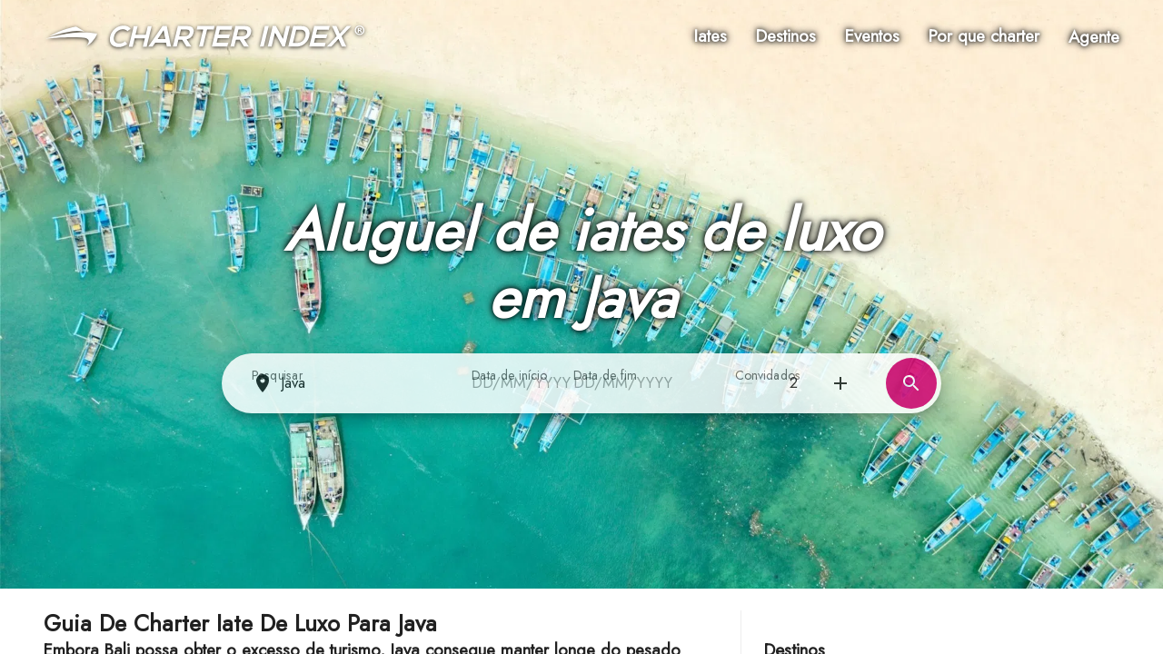

--- FILE ---
content_type: text/html; charset=utf-8
request_url: https://www.charterindex.com/pt/destinos/indon%C3%A9sia/java
body_size: 42852
content:
<!DOCTYPE html><html lang="pt"><head><meta charSet="utf-8"/><meta name="viewport" content="width=device-width"/><meta name="twitter:card" content="summary_large_image"/><meta name="twitter:site" content="@charterindex"/><meta name="twitter:creator" content="@charterindex"/><meta property="og:type" content="website"/><meta property="og:site_name" content="Charter Index"/><title>Aluguel de iates de luxo em Java — Charter Index</title><meta name="robots" content="index,follow"/><meta name="description" content="Enquanto Bali pode obter o excesso de turismo, Java consegue manter longe do pesado comercialismo e multidões concedendo aos hóspedes charter de iate um mais autêntico"/><link rel="alternate" hrefLang="de" href="https://www.charterindex.com/de/destinationen/indonesien/java"/><link rel="alternate" hrefLang="en" href="https://www.charterindex.com/destinations/indonesia/java"/><link rel="alternate" hrefLang="en-GB" href="https://www.charterindex.com/en-GB/destinations/indonesia/java"/><link rel="alternate" hrefLang="es" href="https://www.charterindex.com/es/destinos/indonesia/java"/><link rel="alternate" hrefLang="fr" href="https://www.charterindex.com/fr/destinations/indonésie/java"/><link rel="alternate" hrefLang="it" href="https://www.charterindex.com/it/destinazioni/indonesiana/java"/><link rel="alternate" hrefLang="ja" href="https://www.charterindex.com/ja/目的地/インドネシア/ジャワ"/><link rel="alternate" hrefLang="pt" href="https://www.charterindex.com/pt/destinos/indonésia/java"/><link rel="alternate" hrefLang="ru" href="https://www.charterindex.com/ru/направления/индонезия/java"/><link rel="alternate" hrefLang="zh" href="https://www.charterindex.com/zh/目的地/印尼/爪哇"/><meta property="og:title" content="Aluguel de iates de luxo em Java — Charter Index"/><meta property="og:description" content="Enquanto Bali pode obter o excesso de turismo, Java consegue manter longe do pesado comercialismo e multidões concedendo aos hóspedes charter de iate um mais autêntico"/><meta property="og:url" content="/pt/destinos/indonésia/java"/><meta property="og:image" content="https://images.charterindex.com/15138afc-12a0-45e7-8073-109ce9f7931a.jpg?auto=format,compress&amp;q=50&amp;lossless=true&amp;w=1200"/><meta property="og:image:width" content="1200"/><meta property="og:image:height" content="630"/><link rel="canonical" href="https://www.charterindex.com/pt/destinos/indonésia/java"/><script type="application/ld+json">{"@type":"Article","headline":"Aluguel de iates de luxo em Java","url":"/pt/destinos/indonésia/java","inLanguage":"pt","datePublished":"2020-09-09T05:13:36.000Z","dateModified":"2022-06-14T09:32:14.000Z","description":"Enquanto Bali pode obter o excesso de turismo, Java consegue manter longe do pesado comercialismo e multidões concedendo aos hóspedes charter de iate um mais autêntico","image":"https://images.charterindex.com/15138afc-12a0-45e7-8073-109ce9f7931a.jpg?auto=format,compress&q=50&lossless=true","author":{"@type":"Organisation","name":"Charter Index","url":"https://charterindex.com"},"@context":"https://schema.org/"}</script><link rel="preload" as="image" imageSrcSet="https://images.charterindex.com/15138afc-12a0-45e7-8073-109ce9f7931a.jpg?auto=format&amp;fit=max&amp;w=640 640w, https://images.charterindex.com/15138afc-12a0-45e7-8073-109ce9f7931a.jpg?auto=format&amp;fit=max&amp;w=750 750w, https://images.charterindex.com/15138afc-12a0-45e7-8073-109ce9f7931a.jpg?auto=format&amp;fit=max&amp;w=828 828w, https://images.charterindex.com/15138afc-12a0-45e7-8073-109ce9f7931a.jpg?auto=format&amp;fit=max&amp;w=1080 1080w, https://images.charterindex.com/15138afc-12a0-45e7-8073-109ce9f7931a.jpg?auto=format&amp;fit=max&amp;w=1200 1200w, https://images.charterindex.com/15138afc-12a0-45e7-8073-109ce9f7931a.jpg?auto=format&amp;fit=max&amp;w=1920 1920w, https://images.charterindex.com/15138afc-12a0-45e7-8073-109ce9f7931a.jpg?auto=format&amp;fit=max&amp;w=2048 2048w, https://images.charterindex.com/15138afc-12a0-45e7-8073-109ce9f7931a.jpg?auto=format&amp;fit=max&amp;w=3840 3840w" imageSizes="100vw"/><meta name="next-head-count" content="29"/><script>
			window.dataLayer = window.dataLayer || [];
			function gtag() { dataLayer.push(arguments); }
			
			gtag('consent', 'default', {
				ad_storage: 'denied',
				analytics_storage: 'denied',
			})</script><script>(function(w,d,s,l,i){w[l]=w[l]||[];w[l].push({'gtm.start':
new Date().getTime(),event:'gtm.js'});var f=d.getElementsByTagName(s)[0],
j=d.createElement(s),dl=l!='dataLayer'?'&l='+l:'';j.async=true;j.src=
'https://www.googletagmanager.com/gtm.js?id='+i+dl+ '&gtm_auth=bHIIHyaYKQ5FUs3ckai6Sg&gtm_preview=env-1&gtm_cookies_win=x';f.parentNode.insertBefore(j,f);
})(window,document,'script','dataLayer','GTM-N5TSKM6');</script><meta name="google-site-verification" content="m8anFLmm2CThJv_2I2EqntJDRrpMNzZJPo-vu5_K4M4"/><meta http-equiv="x-ua-compatible" content="ie=edge"/><meta name="application-name" content="Charter Index"/><meta name="apple-mobile-web-app-capable" content="yes"/><meta name="apple-mobile-web-app-status-bar-style" content="default"/><meta name="apple-mobile-web-app-title" content="Charter Index"/><meta name="format-detection" content="telephone=no"/><meta name="mobile-web-app-capable" content="yes"/><meta name="google" content="notranslate"/><meta name="msapplication-TileColor" content="#d40072"/><meta name="theme-color" content="#d40072"/><link rel="manifest" href="/manifest.json"/><link rel="shortcut icon" href="/favicon.ico"/><link rel="preconnect" crossorigin="anonymous" href="https://fonts.googleapis.com"/><link rel="dns-prefetch" crossorigin="anonymous" href="https://fonts.googleapis.com"/><link rel="preconnect" crossorigin="anonymous" href="https://fonts.gstatic.com"/><link rel="dns-prefetch" crossorigin="anonymous" href="https://fonts.gstatic.com"/><link rel="preconnect" crossorigin="anonymous"/><link rel="dns-prefetch" crossorigin="anonymous"/><link rel="preconnect" crossorigin="anonymous" href="http://localhost:8088"/><link rel="dns-prefetch" crossorigin="anonymous" href="http://localhost:8088"/><link rel="stylesheet" data-href="https://fonts.googleapis.com/css?family=Mulish:500,600,700&amp;display=swap"/><script>
						if ('production' === 'production') {
							if (typeof window.__REACT_DEVTOOLS_GLOBAL_HOOK__ === "object") {
								for (let [key, value] of Object.entries(window.__REACT_DEVTOOLS_GLOBAL_HOOK__)) {
									window.__REACT_DEVTOOLS_GLOBAL_HOOK__[key] = typeof value == "function" ? ()=>{} : null;
								}
							}
						}
					</script><link rel="preload" href="/_next/static/media/b8c37bb59076c047-s.p.woff2" as="font" type="font/woff2" crossorigin="anonymous" data-next-font="size-adjust"/><link rel="preload" href="/_next/static/media/5bbac197f803cc34-s.p.woff2" as="font" type="font/woff2" crossorigin="anonymous" data-next-font="size-adjust"/><link rel="preload" href="/_next/static/media/9dd75fadc5b3df29-s.p.woff2" as="font" type="font/woff2" crossorigin="anonymous" data-next-font="size-adjust"/><link rel="preload" href="/_next/static/css/dcfbbb1988a6c4a9.css" as="style"/><link rel="stylesheet" href="/_next/static/css/dcfbbb1988a6c4a9.css" data-n-g=""/><noscript data-n-css=""></noscript><script defer="" nomodule="" src="/_next/static/chunks/polyfills-c67a75d1b6f99dc8.js"></script><script src="/_next/static/chunks/webpack-4618880b4114cf6b.js" defer=""></script><script src="/_next/static/chunks/framework-dd9f5d2aafa2963e.js" defer=""></script><script src="/_next/static/chunks/main-3fe8f479a0b9ecdd.js" defer=""></script><script src="/_next/static/chunks/pages/_app-f5bc73ddd389a9ba.js" defer=""></script><script src="/_next/static/chunks/pages/%5B%5B...segments%5D%5D-738d9af315c7a6e7.js" defer=""></script><script src="/_next/static/Ru4no7W-6NZFmbCD5ZqEB/_buildManifest.js" defer=""></script><script src="/_next/static/Ru4no7W-6NZFmbCD5ZqEB/_ssgManifest.js" defer=""></script><link rel="stylesheet" href="https://fonts.googleapis.com/css?family=Mulish:500,600,700&display=swap"/></head><body><noscript><iframe src="https://www.googletagmanager.com/ns.html?id=GTM-N5TSKM6&gtm_auth=bHIIHyaYKQ5FUs3ckai6Sg&gtm_preview=env-1&gtm_cookies_win=x"
	height="0" width="0" style="display:none;visibility:hidden"></iframe></noscript><div id="__next"><style data-emotion="css-global 1vgjvhm">html{-webkit-font-smoothing:antialiased;-moz-osx-font-smoothing:grayscale;box-sizing:border-box;-webkit-text-size-adjust:100%;}*,*::before,*::after{box-sizing:inherit;}strong,b{font-weight:700;}body{margin:0;color:rgba(0, 0, 0, 0.87);font-size:1.1rem;font-family:'__Jost_65eb6c','__Jost_Fallback_65eb6c';font-weight:400;line-height:1.5;background-color:#fff;}@media (min-width:600px){body{font-size:1.1667rem;}}@media (min-width:900px){body{font-size:1.1667rem;}}@media (min-width:1200px){body{font-size:1.1667rem;}}@media print{body{background-color:#fff;}}body::backdrop{background-color:#fff;}html{-webkit-font-smoothing:auto;}a{-webkit-text-decoration:none;text-decoration:none;color:#0079d1;}main{transform-style:preserve-3d;}</style><style data-emotion="css 1yrjjoz">.css-1yrjjoz{--page-pad-x:8px;--page-pad-y:16px;position:relative;display:grid;grid-template-rows:auto 1fr auto;min-height:100vh;max-height:100vh;overflow-y:auto;width:100%;overflow-x:hidden;perspective:1px;perspective-origin:0 0;transform-style:preserve-3d;}@media (min-width:600px){.css-1yrjjoz{--page-pad-x:24px;--page-pad-y:24px;}}@media (min-width:1200px){.css-1yrjjoz{--page-pad-x:48px;--page-pad-y:24px;}}.css-1yrjjoz .content{position:relative;display:grid;grid-template-areas:'head' 'main-and-side' 'tail';grid-template-columns:1fr;grid-template-rows:auto 1fr auto;background-color:#fff;}.css-1yrjjoz .content .head{grid-area:head;padding:0 var(--page-pad-x);padding-top:var(--page-pad-y);}.css-1yrjjoz .content .head--sticky{position:-webkit-sticky;position:sticky;top:0;padding-top:calc(var(--page-pad-y) * .5);padding-bottom:calc(var(--page-pad-y) * .5);background:white;-webkit-transition:box-shadow 300ms;transition:box-shadow 300ms;z-index:1;}.css-1yrjjoz .content .head--stuck{box-shadow:0px 3px 3px -2px rgba(0,0,0,0.2),0px 3px 4px 0px rgba(0,0,0,0.14),0px 1px 8px 0px rgba(0,0,0,0.12);}.css-1yrjjoz .content .main-and-side{grid-area:main-and-side;display:grid;grid-template-areas:'main';grid-template-columns:1fr;padding-top:var(--page-pad-y);max-width:100vw;}.css-1yrjjoz .content .main-and-side__main{grid-area:main;}.css-1yrjjoz .content .main-and-side--with-side{grid-template-areas:'main' 'side';margin:0 auto;gap:calc(var(--page-pad-x) / 2);}@media (min-width:900px){.css-1yrjjoz .content .main-and-side--with-side{grid-template-areas:'main side';grid-template-columns:3fr clamp(40ch, 40ch, 25vw);}}@media (min-width:900px){.css-1yrjjoz .content .main-and-side--with-side .main-and-side__content{padding:0 calc(var(--page-pad-x) / 2) 0 var(--page-pad-x);}.css-1yrjjoz .content .main-and-side--with-side .main-and-side__main{border-right:1px solid #eeeeee;}}.css-1yrjjoz .content .main-and-side__side{grid-area:side;margin-right:8px;padding:var(--page-pad-y) var(--page-pad-x);padding-top:calc(var(--page-pad-y) * 2);}@media (min-width:900px){.css-1yrjjoz .content .main-and-side__side{padding:0;padding-right:8px;}}.css-1yrjjoz .content .main-and-side--no-pad-top{padding-top:0;}.css-1yrjjoz .content .main-and-side__content{padding:0 var(--page-pad-x);width:100%;}.css-1yrjjoz .content .tail{grid-area:tail;min-height:var(--page-pad-y);display:grid;max-width:100%;overflow-x:hidden;}.css-1yrjjoz .content .tail__content{margin-top:var(--page-pad-y);padding:var(--page-pad-y) 0;}</style><div id="page" class="with-side css-1yrjjoz"><style data-emotion="css lbg0z2">.css-lbg0z2{top:0;padding:8px var(--page-pad-x);box-shadow:none;}.css-lbg0z2 .toolbar{display:-webkit-box;display:-webkit-flex;display:-ms-flexbox;display:flex;-webkit-align-items:center;-webkit-box-align:center;-ms-flex-align:center;align-items:center;-webkit-box-flex-wrap:wrap;-webkit-flex-wrap:wrap;-ms-flex-wrap:wrap;flex-wrap:wrap;padding:0;}.css-lbg0z2 .logo{display:-webkit-box;display:-webkit-flex;display:-ms-flexbox;display:flex;margin:auto auto auto 0;}@media (min-width:600px) and (max-width:899.95px){.css-lbg0z2 .logo img{height:20px;width:auto;}}.css-lbg0z2 .nav{margin-left:auto;}</style><style data-emotion="css wsr839">.css-wsr839{display:-webkit-box;display:-webkit-flex;display:-ms-flexbox;display:flex;-webkit-flex-direction:column;-ms-flex-direction:column;flex-direction:column;width:100%;box-sizing:border-box;-webkit-flex-shrink:0;-ms-flex-negative:0;flex-shrink:0;position:absolute;z-index:1100;top:0;left:auto;right:0;background-color:transparent;color:inherit;top:0;padding:8px var(--page-pad-x);box-shadow:none;}.css-wsr839 .toolbar{display:-webkit-box;display:-webkit-flex;display:-ms-flexbox;display:flex;-webkit-align-items:center;-webkit-box-align:center;-ms-flex-align:center;align-items:center;-webkit-box-flex-wrap:wrap;-webkit-flex-wrap:wrap;-ms-flex-wrap:wrap;flex-wrap:wrap;padding:0;}.css-wsr839 .logo{display:-webkit-box;display:-webkit-flex;display:-ms-flexbox;display:flex;margin:auto auto auto 0;}@media (min-width:600px) and (max-width:899.95px){.css-wsr839 .logo img{height:20px;width:auto;}}.css-wsr839 .nav{margin-left:auto;}</style><style data-emotion="css xf5qwd">.css-xf5qwd{background-color:#fff;color:rgba(0, 0, 0, 0.87);-webkit-transition:box-shadow 300ms cubic-bezier(0.4, 0, 0.2, 1) 0ms;transition:box-shadow 300ms cubic-bezier(0.4, 0, 0.2, 1) 0ms;box-shadow:0px 2px 4px -1px rgba(0,0,0,0.2),0px 4px 5px 0px rgba(0,0,0,0.14),0px 1px 10px 0px rgba(0,0,0,0.12);display:-webkit-box;display:-webkit-flex;display:-ms-flexbox;display:flex;-webkit-flex-direction:column;-ms-flex-direction:column;flex-direction:column;width:100%;box-sizing:border-box;-webkit-flex-shrink:0;-ms-flex-negative:0;flex-shrink:0;position:absolute;z-index:1100;top:0;left:auto;right:0;background-color:transparent;color:inherit;top:0;padding:8px var(--page-pad-x);box-shadow:none;}.css-xf5qwd .toolbar{display:-webkit-box;display:-webkit-flex;display:-ms-flexbox;display:flex;-webkit-align-items:center;-webkit-box-align:center;-ms-flex-align:center;align-items:center;-webkit-box-flex-wrap:wrap;-webkit-flex-wrap:wrap;-ms-flex-wrap:wrap;flex-wrap:wrap;padding:0;}.css-xf5qwd .logo{display:-webkit-box;display:-webkit-flex;display:-ms-flexbox;display:flex;margin:auto auto auto 0;}@media (min-width:600px) and (max-width:899.95px){.css-xf5qwd .logo img{height:20px;width:auto;}}.css-xf5qwd .nav{margin-left:auto;}</style><header class="MuiPaper-root MuiPaper-elevation MuiPaper-elevation4 MuiAppBar-root MuiAppBar-colorTransparent MuiAppBar-positionAbsolute css-xf5qwd"><style data-emotion="css i6s8oy">.css-i6s8oy{position:relative;display:-webkit-box;display:-webkit-flex;display:-ms-flexbox;display:flex;-webkit-align-items:center;-webkit-box-align:center;-ms-flex-align:center;align-items:center;padding-left:16px;padding-right:16px;min-height:56px;}@media (min-width:600px){.css-i6s8oy{padding-left:24px;padding-right:24px;}}@media (min-width:0px){@media (orientation: landscape){.css-i6s8oy{min-height:48px;}}}@media (min-width:600px){.css-i6s8oy{min-height:64px;}}</style><div class="MuiToolbar-root MuiToolbar-gutters MuiToolbar-regular toolbar css-i6s8oy"><a href="/pt"><style data-emotion="css lezwbt">.css-lezwbt .large{display:none;}@media (min-width:600px){.css-lezwbt .small{display:none;}.css-lezwbt .large{display:-webkit-box;display:-webkit-unset;display:-ms-unsetbox;display:unset;}}</style><div class="logo css-lezwbt"><style data-emotion="css rqtwwx">.css-rqtwwx{height:28px;max-width:100%;}.css-rqtwwx.ci-logo--shadow{-webkit-filter:drop-shadow(0px 1px 2px rgba(0,0,0,0.8));filter:drop-shadow(0px 1px 2px rgba(0,0,0,0.8));}.css-rqtwwx.ci-logo--black{-webkit-filter:invert(100%);filter:invert(100%);}</style><img class="small ci-logo--shadow css-rqtwwx" src="/_next/static/media/logo-white.1d0ca221.svg" alt="Charter Index"/><img class="large ci-logo--shadow css-rqtwwx" src="/_next/static/media/logo-text.4041e558.svg" alt="Charter Index"/></div></a><style data-emotion="css 4w6gqe">.css-4w6gqe{grid-auto-flow:column;gap:32px;display:none;}@media (min-width:900px){.css-4w6gqe{display:grid;}}.css-4w6gqe *{color:white;}.css-4w6gqe .MuiButtonBase-root{padding:16px 0px;}</style><nav class="nav css-4w6gqe"><style data-emotion="css 1b47e06">.css-1b47e06{display:-webkit-inline-box;display:-webkit-inline-flex;display:-ms-inline-flexbox;display:inline-flex;-webkit-align-items:center;-webkit-box-align:center;-ms-flex-align:center;align-items:center;-webkit-box-pack:center;-ms-flex-pack:center;-webkit-justify-content:center;justify-content:center;position:relative;box-sizing:border-box;-webkit-tap-highlight-color:transparent;background-color:transparent;outline:0;border:0;margin:0;border-radius:0;padding:0;cursor:pointer;-webkit-user-select:none;-moz-user-select:none;-ms-user-select:none;user-select:none;vertical-align:middle;-moz-appearance:none;-webkit-appearance:none;-webkit-text-decoration:none;text-decoration:none;color:inherit;}.css-1b47e06::-moz-focus-inner{border-style:none;}.css-1b47e06.Mui-disabled{pointer-events:none;cursor:default;}@media print{.css-1b47e06{-webkit-print-color-adjust:exact;color-adjust:exact;}}</style><a class="MuiButtonBase-root css-1b47e06" href="/pt/search/yachts"><style data-emotion="css mtkoy4">.css-mtkoy4{text-shadow:0px 0px 16px rgba(0,0,0,.2),0px 0px 8px rgba(0,0,0,1),0px 0px 4px rgba(0,0,0,.7);color:white;}</style><style data-emotion="css lr31mh">.css-lr31mh{margin:0;font-size:1.1rem;font-family:'__Jost_65eb6c','__Jost_Fallback_65eb6c';font-weight:400;line-height:1.5;font-weight:700;text-shadow:0px 0px 16px rgba(0,0,0,.2),0px 0px 8px rgba(0,0,0,1),0px 0px 4px rgba(0,0,0,.7);color:white;}@media (min-width:600px){.css-lr31mh{font-size:1.1667rem;}}@media (min-width:900px){.css-lr31mh{font-size:1.1667rem;}}@media (min-width:1200px){.css-lr31mh{font-size:1.1667rem;}}</style><p class="MuiTypography-root MuiTypography-body1 css-lr31mh">Iates</p></a><a class="MuiButtonBase-root css-1b47e06" href="/pt/destinos"><p class="MuiTypography-root MuiTypography-body1 css-lr31mh">Destinos</p></a><a class="MuiButtonBase-root css-1b47e06" href="/pt/eventos"><p class="MuiTypography-root MuiTypography-body1 css-lr31mh">Eventos</p></a><a class="MuiButtonBase-root css-1b47e06" href="/pt/por-que-charter"><p class="MuiTypography-root MuiTypography-body1 css-lr31mh">Por que charter</p></a><button class="MuiButtonBase-root css-1b47e06" tabindex="0" type="button" aria-controls="agentMenuLarge" aria-haspopup="true"><p class="MuiTypography-root MuiTypography-body1 css-lr31mh">Agente</p></button></nav><style data-emotion="css hrv6h8">.css-hrv6h8{color:white;}@media (min-width:900px){.css-hrv6h8{display:none;}}.css-hrv6h8.over-hero{-webkit-filter:drop-shadow(0px 0px 8px rgba(0,0,0,.3)) drop-shadow(0px 0px 4px rgba(0,0,0,.6));filter:drop-shadow(0px 0px 8px rgba(0,0,0,.3)) drop-shadow(0px 0px 4px rgba(0,0,0,.6));}</style><style data-emotion="css 48sf9v">.css-48sf9v{text-align:center;-webkit-flex:0 0 auto;-ms-flex:0 0 auto;flex:0 0 auto;font-size:1.5rem;padding:8px;border-radius:50%;overflow:visible;color:rgba(0, 0, 0, 0.54);-webkit-transition:background-color 150ms cubic-bezier(0.4, 0, 0.2, 1) 0ms;transition:background-color 150ms cubic-bezier(0.4, 0, 0.2, 1) 0ms;color:white;}.css-48sf9v:hover{background-color:rgba(0, 0, 0, 0.04);}@media (hover: none){.css-48sf9v:hover{background-color:transparent;}}.css-48sf9v.Mui-disabled{background-color:transparent;color:rgba(0, 0, 0, 0.26);}@media (min-width:900px){.css-48sf9v{display:none;}}.css-48sf9v.over-hero{-webkit-filter:drop-shadow(0px 0px 8px rgba(0,0,0,.3)) drop-shadow(0px 0px 4px rgba(0,0,0,.6));filter:drop-shadow(0px 0px 8px rgba(0,0,0,.3)) drop-shadow(0px 0px 4px rgba(0,0,0,.6));}</style><style data-emotion="css bulc6t">.css-bulc6t{display:-webkit-inline-box;display:-webkit-inline-flex;display:-ms-inline-flexbox;display:inline-flex;-webkit-align-items:center;-webkit-box-align:center;-ms-flex-align:center;align-items:center;-webkit-box-pack:center;-ms-flex-pack:center;-webkit-justify-content:center;justify-content:center;position:relative;box-sizing:border-box;-webkit-tap-highlight-color:transparent;background-color:transparent;outline:0;border:0;margin:0;border-radius:0;padding:0;cursor:pointer;-webkit-user-select:none;-moz-user-select:none;-ms-user-select:none;user-select:none;vertical-align:middle;-moz-appearance:none;-webkit-appearance:none;-webkit-text-decoration:none;text-decoration:none;color:inherit;text-align:center;-webkit-flex:0 0 auto;-ms-flex:0 0 auto;flex:0 0 auto;font-size:1.5rem;padding:8px;border-radius:50%;overflow:visible;color:rgba(0, 0, 0, 0.54);-webkit-transition:background-color 150ms cubic-bezier(0.4, 0, 0.2, 1) 0ms;transition:background-color 150ms cubic-bezier(0.4, 0, 0.2, 1) 0ms;color:white;}.css-bulc6t::-moz-focus-inner{border-style:none;}.css-bulc6t.Mui-disabled{pointer-events:none;cursor:default;}@media print{.css-bulc6t{-webkit-print-color-adjust:exact;color-adjust:exact;}}.css-bulc6t:hover{background-color:rgba(0, 0, 0, 0.04);}@media (hover: none){.css-bulc6t:hover{background-color:transparent;}}.css-bulc6t.Mui-disabled{background-color:transparent;color:rgba(0, 0, 0, 0.26);}@media (min-width:900px){.css-bulc6t{display:none;}}.css-bulc6t.over-hero{-webkit-filter:drop-shadow(0px 0px 8px rgba(0,0,0,.3)) drop-shadow(0px 0px 4px rgba(0,0,0,.6));filter:drop-shadow(0px 0px 8px rgba(0,0,0,.3)) drop-shadow(0px 0px 4px rgba(0,0,0,.6));}</style><button class="MuiButtonBase-root MuiIconButton-root MuiIconButton-sizeMedium nav over-hero css-bulc6t" tabindex="0" type="button" id="navCollapsedMenuButton" aria-controls="navCollapsedMenuDrawer" aria-haspopup="true"><style data-emotion="css 6flbmm">.css-6flbmm{-webkit-user-select:none;-moz-user-select:none;-ms-user-select:none;user-select:none;width:1em;height:1em;display:inline-block;fill:currentColor;-webkit-flex-shrink:0;-ms-flex-negative:0;flex-shrink:0;-webkit-transition:fill 200ms cubic-bezier(0.4, 0, 0.2, 1) 0ms;transition:fill 200ms cubic-bezier(0.4, 0, 0.2, 1) 0ms;font-size:2.1875rem;}</style><svg class="MuiSvgIcon-root MuiSvgIcon-fontSizeLarge css-6flbmm" focusable="false" aria-hidden="true" viewBox="0 0 24 24" data-testid="MenuIcon"><path d="M3 18h18v-2H3zm0-5h18v-2H3zm0-7v2h18V6z"></path></svg><label for="navCollapsedMenuButton" style="border:0;clip:rect(0 0 0 0);height:1px;margin:-1px;overflow:hidden;padding:0;position:absolute;white-space:nowrap;width:1px">Menu</label></button><style data-emotion="css 1p35xi1">.css-1p35xi1 .MuiPaper-root{display:-webkit-box;display:-webkit-flex;display:-ms-flexbox;display:flex;-webkit-flex-direction:column;-ms-flex-direction:column;flex-direction:column;height:100%;background-color:#0079d1;color:#fff;}.css-1p35xi1 .nav-drawer__header{display:-webkit-box;display:-webkit-flex;display:-ms-flexbox;display:flex;-webkit-box-pack:justify;-webkit-justify-content:space-between;justify-content:space-between;-webkit-align-items:center;-webkit-box-align:center;-ms-flex-align:center;align-items:center;padding:8px;}.css-1p35xi1 .nav-drawer__header a{display:-webkit-box;display:-webkit-flex;display:-ms-flexbox;display:flex;}.css-1p35xi1 .nav-drawer__header a >*{margin:auto 0;}.css-1p35xi1 .nav-drawer__header *{color:#fff;}.css-1p35xi1 .nav-drawer__internal-links .MuiButtonBase-root{font-size:1.5rem;font-weight:bold;}.css-1p35xi1 .nav-drawer__agent-links{margin:auto 0 48px 0;}</style><style data-emotion="css tb62da">.css-tb62da{z-index:1200;}.css-tb62da .MuiPaper-root{display:-webkit-box;display:-webkit-flex;display:-ms-flexbox;display:flex;-webkit-flex-direction:column;-ms-flex-direction:column;flex-direction:column;height:100%;background-color:#0079d1;color:#fff;}.css-tb62da .nav-drawer__header{display:-webkit-box;display:-webkit-flex;display:-ms-flexbox;display:flex;-webkit-box-pack:justify;-webkit-justify-content:space-between;justify-content:space-between;-webkit-align-items:center;-webkit-box-align:center;-ms-flex-align:center;align-items:center;padding:8px;}.css-tb62da .nav-drawer__header a{display:-webkit-box;display:-webkit-flex;display:-ms-flexbox;display:flex;}.css-tb62da .nav-drawer__header a >*{margin:auto 0;}.css-tb62da .nav-drawer__header *{color:#fff;}.css-tb62da .nav-drawer__internal-links .MuiButtonBase-root{font-size:1.5rem;font-weight:bold;}.css-tb62da .nav-drawer__agent-links{margin:auto 0 48px 0;}</style></div></header><style data-emotion="css w4h8y4">.css-w4h8y4{--hero-height:70vh;position:relative;width:100%;height:var(--hero-height);z-index:-1;transform-style:preserve-3d;}@media (min-width:600px){.css-w4h8y4{--hero-height:90vh;}}.css-w4h8y4.small{--hero-height:0;padding-bottom:60%;}.css-w4h8y4 .hero-full-size{position:absolute;width:100%;height:100%;}.css-w4h8y4 .hero-media{background:url('/_next/static/media/placeholder.e7d12038.svg');-webkit-background-position:center;background-position:center;-webkit-background-size:cover;background-size:cover;-webkit-transform:translateZ(-3px) scale(4);-moz-transform:translateZ(-3px) scale(4);-ms-transform:translateZ(-3px) scale(4);transform:translateZ(-3px) scale(4);transform-origin:0 0;}@media(prefers-reduced-motion: reduce){.css-w4h8y4 .hero-media{-webkit-transform:none;-moz-transform:none;-ms-transform:none;transform:none;}}.css-w4h8y4 .hero-media__img{position:absolute;z-index:0;}.css-w4h8y4 .hero-media__video{position:absolute;z-index:1;height:var(--hero-height);width:100%;object-fit:cover;}.css-w4h8y4 .hero-content{z-index:2;display:-webkit-box;display:-webkit-flex;display:-ms-flexbox;display:flex;-webkit-flex-direction:column;-ms-flex-direction:column;flex-direction:column;}.css-w4h8y4 .hero-content--default{-webkit-box-pack:center;-ms-flex-pack:center;-webkit-justify-content:center;justify-content:center;-webkit-align-items:center;-webkit-box-align:center;-ms-flex-align:center;align-items:center;}.css-w4h8y4 .hero-content--default >*+*{margin-top:24px;}.css-w4h8y4 .hero-content--default h1{max-width:720px;font-size:3rem;}@media (min-width:600px){.css-w4h8y4 .hero-content--default h1{font-size:4rem;}}.css-w4h8y4 .hero-content--bottom{-webkit-box-pack:start;-ms-flex-pack:start;-webkit-justify-content:flex-start;justify-content:flex-start;-webkit-align-items:flex-end;-webkit-box-align:flex-end;-ms-flex-align:flex-end;align-items:flex-end;}.css-w4h8y4 .hero-link{position:absolute;bottom:16px;right:16px;z-index:2;}</style><div class="hero css-w4h8y4"><div class="hero-full-size hero-media gradient" data-testid="hero-media"><div class="hero-media__image"><span style="box-sizing:border-box;display:block;overflow:hidden;width:initial;height:initial;background:none;opacity:1;border:0;margin:0;padding:0;position:absolute;top:0;left:0;bottom:0;right:0"><img alt="" sizes="100vw" srcSet="https://images.charterindex.com/15138afc-12a0-45e7-8073-109ce9f7931a.jpg?auto=format&amp;fit=max&amp;w=640 640w, https://images.charterindex.com/15138afc-12a0-45e7-8073-109ce9f7931a.jpg?auto=format&amp;fit=max&amp;w=750 750w, https://images.charterindex.com/15138afc-12a0-45e7-8073-109ce9f7931a.jpg?auto=format&amp;fit=max&amp;w=828 828w, https://images.charterindex.com/15138afc-12a0-45e7-8073-109ce9f7931a.jpg?auto=format&amp;fit=max&amp;w=1080 1080w, https://images.charterindex.com/15138afc-12a0-45e7-8073-109ce9f7931a.jpg?auto=format&amp;fit=max&amp;w=1200 1200w, https://images.charterindex.com/15138afc-12a0-45e7-8073-109ce9f7931a.jpg?auto=format&amp;fit=max&amp;w=1920 1920w, https://images.charterindex.com/15138afc-12a0-45e7-8073-109ce9f7931a.jpg?auto=format&amp;fit=max&amp;w=2048 2048w, https://images.charterindex.com/15138afc-12a0-45e7-8073-109ce9f7931a.jpg?auto=format&amp;fit=max&amp;w=3840 3840w" src="https://images.charterindex.com/15138afc-12a0-45e7-8073-109ce9f7931a.jpg?auto=format&amp;fit=max&amp;w=3840" decoding="async" data-nimg="fill" style="position:absolute;top:0;left:0;bottom:0;right:0;box-sizing:border-box;padding:0;border:none;margin:auto;display:block;width:0;height:0;min-width:100%;max-width:100%;min-height:100%;max-height:100%;object-fit:cover"/></span></div></div><div class="hero-full-size hero-content hero-content--default"><style data-emotion="css qsrkwr">.css-qsrkwr{margin:0;font-weight:bold;font-size:2.375rem;font-family:'__Jost_65eb6c','__Jost_Fallback_65eb6c';line-height:1.167;font-style:italic;text-align:center;text-shadow:0px 0px 16px rgba(0,0,0,.2),0px 0px 8px rgba(0,0,0,1),0px 0px 4px rgba(0,0,0,.7);color:white;}@media (min-width:600px){.css-qsrkwr{font-size:2.9991rem;}}@media (min-width:900px){.css-qsrkwr{font-size:3.4276rem;}}@media (min-width:1200px){.css-qsrkwr{font-size:3.856rem;}}</style><h1 class="MuiTypography-root MuiTypography-h1 css-qsrkwr">Aluguel de iates de luxo em Java</h1><style data-emotion="css 183u97v">.css-183u97v{width:72ch;max-width:95vw;}</style><div class="css-183u97v"><style data-emotion="css 42igfv">.css-42igfv{margin:auto;}</style><div class="MuiBox-root css-42igfv"><style data-emotion="css qappvf">.css-qappvf{--search-form-radius:33px;--search-form-diameter:calc(var(--search-form-radius) * 2);height:var(--search-form-diameter);max-height:var(--search-form-diameter);display:grid;}.css-qappvf .rounded{border-radius:var(--search-form-radius);}.css-qappvf input{font-size:1.05rem;}.css-qappvf .search-form{display:grid;grid-template-areas:'destinations button';grid-template-columns:1fr var(--search-form-diameter);}.css-qappvf .search-form.transparent{opacity:.85;}.css-qappvf .search-form.transparent:focus-within{opacity:1;}.css-qappvf .search-form__destinations{grid-area:destinations;}.css-qappvf .search-form__dates{grid-area:dates;display:none;}.css-qappvf .search-form__guests{grid-area:guests;display:none;}.css-qappvf .search-form__button{grid-area:button;}@media (min-width:600px){.css-qappvf .search-form{grid-template-areas:'destinations dates button';grid-template-columns:1fr 1fr var(--search-form-diameter);}.css-qappvf .search-form__dates{display:-webkit-box;display:-webkit-flex;display:-ms-flexbox;display:flex;}}@media (min-width:900px){.css-qappvf .search-form{grid-template-areas:'destinations dates guests button';grid-template-columns:1fr 1.2fr .8fr var(--search-form-diameter);}.css-qappvf .search-form__guests{display:-webkit-box;display:-webkit-flex;display:-ms-flexbox;display:flex;}}</style><div class="css-qappvf"><style data-emotion="css p5vlqu">.css-p5vlqu{background-color:#fff;color:rgba(0, 0, 0, 0.87);-webkit-transition:box-shadow 300ms cubic-bezier(0.4, 0, 0.2, 1) 0ms;transition:box-shadow 300ms cubic-bezier(0.4, 0, 0.2, 1) 0ms;border-radius:4px;box-shadow:0px 6px 6px -3px rgba(0,0,0,0.2),0px 10px 14px 1px rgba(0,0,0,0.14),0px 4px 18px 3px rgba(0,0,0,0.12);}</style><div class="MuiPaper-root MuiPaper-elevation MuiPaper-rounded MuiPaper-elevation10 search-form rounded transparent css-p5vlqu"><style data-emotion="css 1wiz27p">.css-1wiz27p{display:-webkit-box;display:-webkit-flex;display:-ms-flexbox;display:flex;-webkit-align-items:center;-webkit-box-align:center;-ms-flex-align:center;align-items:center;padding:0 var(--search-form-radius);height:100%;height:calc(var(--search-form-radius) * 2);background-color:transparent;-webkit-transition:background-color 200ms,box-shadow 200ms;transition:background-color 200ms,box-shadow 200ms;}.css-1wiz27p:hover{background-color:#f5f5f5;}.css-1wiz27p:focus-within,.css-1wiz27p.focus{background-color:#fff;box-shadow:0px 3px 5px -1px rgba(0,0,0,0.2),0px 5px 8px 0px rgba(0,0,0,0.14),0px 1px 14px 0px rgba(0,0,0,0.12);z-index:10;}.css-1wiz27p.clickable{cursor:pointer;}.css-1wiz27p .MuiInputLabel-root{pointer-events:none;}.css-1wiz27p .MuiInput-root.MuiInput-underline:before{border-bottom:none!important;}.css-1wiz27p .search-form-adornment{color:#424242;}</style><div class="search-form__destinations rounded clickable css-1wiz27p"><style data-emotion="css q92j6j">.css-q92j6j .MuiSvgIcon-root{margin-right:8px;}.css-q92j6j .MuiSvgIcon-root.clear-icon{margin-right:0;}</style><style data-emotion="css 1hjgxg3">.css-1hjgxg3 .MuiSvgIcon-root{margin-right:8px;}.css-1hjgxg3 .MuiSvgIcon-root.clear-icon{margin-right:0;}</style><style data-emotion="css 138av36">.css-138av36{display:-webkit-inline-box;display:-webkit-inline-flex;display:-ms-inline-flexbox;display:inline-flex;-webkit-flex-direction:column;-ms-flex-direction:column;flex-direction:column;position:relative;min-width:0;padding:0;margin:0;border:0;vertical-align:top;width:100%;}.css-138av36 .MuiSvgIcon-root{margin-right:8px;}.css-138av36 .MuiSvgIcon-root.clear-icon{margin-right:0;}</style><div class="MuiFormControl-root MuiFormControl-fullWidth MuiTextField-root css-138av36"><style data-emotion="css 1vxngo2">.css-1vxngo2{display:block;transform-origin:top left;white-space:nowrap;overflow:hidden;text-overflow:ellipsis;max-width:133%;position:absolute;left:0;top:0;-webkit-transform:translate(0, -1.5px) scale(0.75);-moz-transform:translate(0, -1.5px) scale(0.75);-ms-transform:translate(0, -1.5px) scale(0.75);transform:translate(0, -1.5px) scale(0.75);-webkit-transition:color 200ms cubic-bezier(0.0, 0, 0.2, 1) 0ms,-webkit-transform 200ms cubic-bezier(0.0, 0, 0.2, 1) 0ms,max-width 200ms cubic-bezier(0.0, 0, 0.2, 1) 0ms;transition:color 200ms cubic-bezier(0.0, 0, 0.2, 1) 0ms,transform 200ms cubic-bezier(0.0, 0, 0.2, 1) 0ms,max-width 200ms cubic-bezier(0.0, 0, 0.2, 1) 0ms;}</style><style data-emotion="css w3y4sa">.css-w3y4sa{color:rgba(0, 0, 0, 0.6);font-size:1.1rem;font-family:'__Jost_65eb6c','__Jost_Fallback_65eb6c';font-weight:400;line-height:1.4375em;padding:0;position:relative;display:block;transform-origin:top left;white-space:nowrap;overflow:hidden;text-overflow:ellipsis;max-width:133%;position:absolute;left:0;top:0;-webkit-transform:translate(0, -1.5px) scale(0.75);-moz-transform:translate(0, -1.5px) scale(0.75);-ms-transform:translate(0, -1.5px) scale(0.75);transform:translate(0, -1.5px) scale(0.75);-webkit-transition:color 200ms cubic-bezier(0.0, 0, 0.2, 1) 0ms,-webkit-transform 200ms cubic-bezier(0.0, 0, 0.2, 1) 0ms,max-width 200ms cubic-bezier(0.0, 0, 0.2, 1) 0ms;transition:color 200ms cubic-bezier(0.0, 0, 0.2, 1) 0ms,transform 200ms cubic-bezier(0.0, 0, 0.2, 1) 0ms,max-width 200ms cubic-bezier(0.0, 0, 0.2, 1) 0ms;}@media (min-width:600px){.css-w3y4sa{font-size:1.1667rem;}}@media (min-width:900px){.css-w3y4sa{font-size:1.1667rem;}}@media (min-width:1200px){.css-w3y4sa{font-size:1.1667rem;}}.css-w3y4sa.Mui-focused{color:#d40072;}.css-w3y4sa.Mui-disabled{color:rgba(0, 0, 0, 0.38);}.css-w3y4sa.Mui-error{color:#d32f2f;}</style><label class="MuiFormLabel-root MuiInputLabel-root MuiInputLabel-formControl MuiInputLabel-animated MuiInputLabel-shrink MuiInputLabel-sizeMedium MuiInputLabel-standard MuiFormLabel-colorPrimary MuiFormLabel-filled MuiInputLabel-root MuiInputLabel-formControl MuiInputLabel-animated MuiInputLabel-shrink MuiInputLabel-sizeMedium MuiInputLabel-standard css-w3y4sa" data-shrink="true" for="StickysuggestInput" id="StickysuggestInput-label">Pesquisar</label><style data-emotion="css-global 1prfaxn">@-webkit-keyframes mui-auto-fill{from{display:block;}}@keyframes mui-auto-fill{from{display:block;}}@-webkit-keyframes mui-auto-fill-cancel{from{display:block;}}@keyframes mui-auto-fill-cancel{from{display:block;}}</style><style data-emotion="css kgpr9y">.css-kgpr9y{font-size:1.1rem;font-family:'__Jost_65eb6c','__Jost_Fallback_65eb6c';font-weight:400;line-height:1.4375em;color:rgba(0, 0, 0, 0.87);box-sizing:border-box;position:relative;cursor:text;display:-webkit-inline-box;display:-webkit-inline-flex;display:-ms-inline-flexbox;display:inline-flex;-webkit-align-items:center;-webkit-box-align:center;-ms-flex-align:center;align-items:center;width:100%;position:relative;}@media (min-width:600px){.css-kgpr9y{font-size:1.1667rem;}}@media (min-width:900px){.css-kgpr9y{font-size:1.1667rem;}}@media (min-width:1200px){.css-kgpr9y{font-size:1.1667rem;}}.css-kgpr9y.Mui-disabled{color:rgba(0, 0, 0, 0.38);cursor:default;}label+.css-kgpr9y{margin-top:16px;}.css-kgpr9y::after{border-bottom:2px solid #d40072;left:0;bottom:0;content:"";position:absolute;right:0;-webkit-transform:scaleX(0);-moz-transform:scaleX(0);-ms-transform:scaleX(0);transform:scaleX(0);-webkit-transition:-webkit-transform 200ms cubic-bezier(0.0, 0, 0.2, 1) 0ms;transition:transform 200ms cubic-bezier(0.0, 0, 0.2, 1) 0ms;pointer-events:none;}.css-kgpr9y.Mui-focused:after{-webkit-transform:scaleX(1) translateX(0);-moz-transform:scaleX(1) translateX(0);-ms-transform:scaleX(1) translateX(0);transform:scaleX(1) translateX(0);}.css-kgpr9y.Mui-error::before,.css-kgpr9y.Mui-error::after{border-bottom-color:#d32f2f;}.css-kgpr9y::before{border-bottom:1px solid rgba(0, 0, 0, 0.42);left:0;bottom:0;content:"\00a0";position:absolute;right:0;-webkit-transition:border-bottom-color 200ms cubic-bezier(0.4, 0, 0.2, 1) 0ms;transition:border-bottom-color 200ms cubic-bezier(0.4, 0, 0.2, 1) 0ms;pointer-events:none;}.css-kgpr9y:hover:not(.Mui-disabled, .Mui-error):before{border-bottom:2px solid rgba(0, 0, 0, 0.87);}@media (hover: none){.css-kgpr9y:hover:not(.Mui-disabled, .Mui-error):before{border-bottom:1px solid rgba(0, 0, 0, 0.42);}}.css-kgpr9y.Mui-disabled:before{border-bottom-style:dotted;}</style><div autoCapitalize="off" spellcheck="false" class="MuiInputBase-root MuiInput-root MuiInput-underline MuiInputBase-colorPrimary MuiInputBase-fullWidth MuiInputBase-formControl MuiInputBase-adornedStart css-kgpr9y"><style data-emotion="css vubbuv">.css-vubbuv{-webkit-user-select:none;-moz-user-select:none;-ms-user-select:none;user-select:none;width:1em;height:1em;display:inline-block;fill:currentColor;-webkit-flex-shrink:0;-ms-flex-negative:0;flex-shrink:0;-webkit-transition:fill 200ms cubic-bezier(0.4, 0, 0.2, 1) 0ms;transition:fill 200ms cubic-bezier(0.4, 0, 0.2, 1) 0ms;font-size:1.5rem;}</style><svg class="MuiSvgIcon-root MuiSvgIcon-fontSizeMedium css-vubbuv" focusable="false" aria-hidden="true" viewBox="0 0 24 24" data-testid="LocationOnIcon"><path d="M12 2C8.13 2 5 5.13 5 9c0 5.25 7 13 7 13s7-7.75 7-13c0-3.87-3.13-7-7-7m0 9.5c-1.38 0-2.5-1.12-2.5-2.5s1.12-2.5 2.5-2.5 2.5 1.12 2.5 2.5-1.12 2.5-2.5 2.5"></path></svg><style data-emotion="css mnn31">.css-mnn31{font:inherit;letter-spacing:inherit;color:currentColor;padding:4px 0 5px;border:0;box-sizing:content-box;background:none;height:1.4375em;margin:0;-webkit-tap-highlight-color:transparent;display:block;min-width:0;width:100%;-webkit-animation-name:mui-auto-fill-cancel;animation-name:mui-auto-fill-cancel;-webkit-animation-duration:10ms;animation-duration:10ms;}.css-mnn31::-webkit-input-placeholder{color:currentColor;opacity:0.42;-webkit-transition:opacity 200ms cubic-bezier(0.4, 0, 0.2, 1) 0ms;transition:opacity 200ms cubic-bezier(0.4, 0, 0.2, 1) 0ms;}.css-mnn31::-moz-placeholder{color:currentColor;opacity:0.42;-webkit-transition:opacity 200ms cubic-bezier(0.4, 0, 0.2, 1) 0ms;transition:opacity 200ms cubic-bezier(0.4, 0, 0.2, 1) 0ms;}.css-mnn31:-ms-input-placeholder{color:currentColor;opacity:0.42;-webkit-transition:opacity 200ms cubic-bezier(0.4, 0, 0.2, 1) 0ms;transition:opacity 200ms cubic-bezier(0.4, 0, 0.2, 1) 0ms;}.css-mnn31::-ms-input-placeholder{color:currentColor;opacity:0.42;-webkit-transition:opacity 200ms cubic-bezier(0.4, 0, 0.2, 1) 0ms;transition:opacity 200ms cubic-bezier(0.4, 0, 0.2, 1) 0ms;}.css-mnn31:focus{outline:0;}.css-mnn31:invalid{box-shadow:none;}.css-mnn31::-webkit-search-decoration{-webkit-appearance:none;}label[data-shrink=false]+.MuiInputBase-formControl .css-mnn31::-webkit-input-placeholder{opacity:0!important;}label[data-shrink=false]+.MuiInputBase-formControl .css-mnn31::-moz-placeholder{opacity:0!important;}label[data-shrink=false]+.MuiInputBase-formControl .css-mnn31:-ms-input-placeholder{opacity:0!important;}label[data-shrink=false]+.MuiInputBase-formControl .css-mnn31::-ms-input-placeholder{opacity:0!important;}label[data-shrink=false]+.MuiInputBase-formControl .css-mnn31:focus::-webkit-input-placeholder{opacity:0.42;}label[data-shrink=false]+.MuiInputBase-formControl .css-mnn31:focus::-moz-placeholder{opacity:0.42;}label[data-shrink=false]+.MuiInputBase-formControl .css-mnn31:focus:-ms-input-placeholder{opacity:0.42;}label[data-shrink=false]+.MuiInputBase-formControl .css-mnn31:focus::-ms-input-placeholder{opacity:0.42;}.css-mnn31.Mui-disabled{opacity:1;-webkit-text-fill-color:rgba(0, 0, 0, 0.38);}.css-mnn31:-webkit-autofill{-webkit-animation-duration:5000s;animation-duration:5000s;-webkit-animation-name:mui-auto-fill;animation-name:mui-auto-fill;}</style><input aria-invalid="false" autoComplete="off" id="StickysuggestInput" placeholder="Onde no mundo?" type="text" class="MuiInputBase-input MuiInput-input MuiInputBase-inputAdornedStart css-mnn31" value="Java"/></div></div></div><div class="search-form__dates rounded clickable css-1wiz27p"><style data-emotion="css 60uzch">.css-60uzch{gap:8px;}.css-60uzch .MuiFormControl-root{margin-left:0!important;}</style><style data-emotion="css 1e6yjik">.css-1e6yjik{gap:8px;}.css-1e6yjik .MuiFormControl-root{margin-left:0!important;}</style><style data-emotion="css njwdhq">.css-njwdhq{display:-webkit-box;display:-webkit-flex;display:-ms-flexbox;display:flex;-webkit-flex-direction:row;-ms-flex-direction:row;flex-direction:row;-webkit-align-items:baseline;-webkit-box-align:baseline;-ms-flex-align:baseline;align-items:baseline;gap:8px;}.css-njwdhq>:not(style):not(style){margin:0;}.css-njwdhq>:not(style)~:not(style){margin-left:16px;}.css-njwdhq .MuiFormControl-root{margin-left:0!important;}</style><div class="MuiStack-root MuiMultiInputDateRangeField-root css-njwdhq"><style data-emotion="css feqhe6">.css-feqhe6{display:-webkit-inline-box;display:-webkit-inline-flex;display:-ms-inline-flexbox;display:inline-flex;-webkit-flex-direction:column;-ms-flex-direction:column;flex-direction:column;position:relative;min-width:0;padding:0;margin:0;border:0;vertical-align:top;width:100%;}</style><div class="MuiFormControl-root MuiFormControl-fullWidth MuiTextField-root css-feqhe6"><label class="MuiFormLabel-root MuiInputLabel-root MuiInputLabel-formControl MuiInputLabel-animated MuiInputLabel-shrink MuiInputLabel-sizeMedium MuiInputLabel-standard MuiFormLabel-colorPrimary MuiInputLabel-root MuiInputLabel-formControl MuiInputLabel-animated MuiInputLabel-shrink MuiInputLabel-sizeMedium MuiInputLabel-standard css-w3y4sa" data-shrink="true" for=":R1kqal6aacmbm:" id=":R1kqal6aacmbm:-label">Data de início</label><style data-emotion="css-global 1prfaxn">@-webkit-keyframes mui-auto-fill{from{display:block;}}@keyframes mui-auto-fill{from{display:block;}}@-webkit-keyframes mui-auto-fill-cancel{from{display:block;}}@keyframes mui-auto-fill-cancel{from{display:block;}}</style><div class="MuiInputBase-root MuiInput-root MuiInput-underline MuiInputBase-colorPrimary MuiInputBase-fullWidth MuiInputBase-formControl css-kgpr9y"><input aria-invalid="false" autoComplete="off" id=":R1kqal6aacmbm:" placeholder="DD/MM/YYYY" type="text" inputMode="text" class="MuiInputBase-input MuiInput-input css-mnn31" value=""/></div></div><style data-emotion="css pr9fhj">.css-pr9fhj{margin:0;font-size:1.1rem;font-family:'__Jost_65eb6c','__Jost_Fallback_65eb6c';font-weight:400;line-height:1.5;display:none;}@media (min-width:600px){.css-pr9fhj{font-size:1.1667rem;}}@media (min-width:900px){.css-pr9fhj{font-size:1.1667rem;}}@media (min-width:1200px){.css-pr9fhj{font-size:1.1667rem;}}</style><p class="MuiTypography-root MuiTypography-body1 MuiMultiInputDateRangeField-separator css-pr9fhj"> – </p><div class="MuiFormControl-root MuiFormControl-fullWidth MuiTextField-root css-feqhe6"><label class="MuiFormLabel-root MuiInputLabel-root MuiInputLabel-formControl MuiInputLabel-animated MuiInputLabel-shrink MuiInputLabel-sizeMedium MuiInputLabel-standard MuiFormLabel-colorPrimary MuiInputLabel-root MuiInputLabel-formControl MuiInputLabel-animated MuiInputLabel-shrink MuiInputLabel-sizeMedium MuiInputLabel-standard css-w3y4sa" data-shrink="true" for=":R3kqal6aacmbm:" id=":R3kqal6aacmbm:-label">Data de fim</label><style data-emotion="css-global 1prfaxn">@-webkit-keyframes mui-auto-fill{from{display:block;}}@keyframes mui-auto-fill{from{display:block;}}@-webkit-keyframes mui-auto-fill-cancel{from{display:block;}}@keyframes mui-auto-fill-cancel{from{display:block;}}</style><div class="MuiInputBase-root MuiInput-root MuiInput-underline MuiInputBase-colorPrimary MuiInputBase-fullWidth MuiInputBase-formControl css-kgpr9y"><input aria-invalid="false" autoComplete="off" id=":R3kqal6aacmbm:" placeholder="DD/MM/YYYY" type="text" inputMode="text" class="MuiInputBase-input MuiInput-input css-mnn31" value=""/></div></div></div><style data-emotion="css 1ozefeb">.css-1ozefeb{z-index:1300;}</style><style data-emotion="css 1mtsuo7">.css-1mtsuo7{z-index:1300;}</style></div><div class="search-form__guests rounded css-1wiz27p"><style data-emotion="css 13sljp9">.css-13sljp9{display:-webkit-inline-box;display:-webkit-inline-flex;display:-ms-inline-flexbox;display:inline-flex;-webkit-flex-direction:column;-ms-flex-direction:column;flex-direction:column;position:relative;min-width:0;padding:0;margin:0;border:0;vertical-align:top;}</style><div class="MuiFormControl-root css-13sljp9"><label class="MuiFormLabel-root MuiInputLabel-root MuiInputLabel-formControl MuiInputLabel-animated MuiInputLabel-shrink MuiInputLabel-sizeMedium MuiInputLabel-standard MuiFormLabel-colorPrimary MuiFormLabel-filled MuiInputLabel-root MuiInputLabel-formControl MuiInputLabel-animated MuiInputLabel-shrink MuiInputLabel-sizeMedium MuiInputLabel-standard css-w3y4sa" data-shrink="true" for="StickyGuestsInput">Convidados</label><style data-emotion="css chlgf5">.css-chlgf5,.css-chlgf5 *{cursor:default;pointer-events:none;}.css-chlgf5 input{text-align:center;}</style><style data-emotion="css-global 1prfaxn">@-webkit-keyframes mui-auto-fill{from{display:block;}}@keyframes mui-auto-fill{from{display:block;}}@-webkit-keyframes mui-auto-fill-cancel{from{display:block;}}@keyframes mui-auto-fill-cancel{from{display:block;}}</style><style data-emotion="css ueq5fj">.css-ueq5fj{font-size:1.1rem;font-family:'__Jost_65eb6c','__Jost_Fallback_65eb6c';font-weight:400;line-height:1.4375em;color:rgba(0, 0, 0, 0.87);box-sizing:border-box;position:relative;cursor:text;display:-webkit-inline-box;display:-webkit-inline-flex;display:-ms-inline-flexbox;display:inline-flex;-webkit-align-items:center;-webkit-box-align:center;-ms-flex-align:center;align-items:center;position:relative;}@media (min-width:600px){.css-ueq5fj{font-size:1.1667rem;}}@media (min-width:900px){.css-ueq5fj{font-size:1.1667rem;}}@media (min-width:1200px){.css-ueq5fj{font-size:1.1667rem;}}.css-ueq5fj.Mui-disabled{color:rgba(0, 0, 0, 0.38);cursor:default;}label+.css-ueq5fj{margin-top:16px;}.css-ueq5fj::after{border-bottom:2px solid #d40072;left:0;bottom:0;content:"";position:absolute;right:0;-webkit-transform:scaleX(0);-moz-transform:scaleX(0);-ms-transform:scaleX(0);transform:scaleX(0);-webkit-transition:-webkit-transform 200ms cubic-bezier(0.0, 0, 0.2, 1) 0ms;transition:transform 200ms cubic-bezier(0.0, 0, 0.2, 1) 0ms;pointer-events:none;}.css-ueq5fj.Mui-focused:after{-webkit-transform:scaleX(1) translateX(0);-moz-transform:scaleX(1) translateX(0);-ms-transform:scaleX(1) translateX(0);transform:scaleX(1) translateX(0);}.css-ueq5fj.Mui-error::before,.css-ueq5fj.Mui-error::after{border-bottom-color:#d32f2f;}.css-ueq5fj::before{border-bottom:1px solid rgba(0, 0, 0, 0.42);left:0;bottom:0;content:"\00a0";position:absolute;right:0;-webkit-transition:border-bottom-color 200ms cubic-bezier(0.4, 0, 0.2, 1) 0ms;transition:border-bottom-color 200ms cubic-bezier(0.4, 0, 0.2, 1) 0ms;pointer-events:none;}.css-ueq5fj:hover:not(.Mui-disabled, .Mui-error):before{border-bottom:2px solid rgba(0, 0, 0, 0.87);}@media (hover: none){.css-ueq5fj:hover:not(.Mui-disabled, .Mui-error):before{border-bottom:1px solid rgba(0, 0, 0, 0.42);}}.css-ueq5fj.Mui-disabled:before{border-bottom-style:dotted;}.css-ueq5fj,.css-ueq5fj *{cursor:default;pointer-events:none;}.css-ueq5fj input{text-align:center;}</style><div class="MuiInputBase-root MuiInput-root MuiInput-underline MuiInputBase-colorPrimary MuiInputBase-formControl MuiInputBase-adornedStart MuiInputBase-adornedEnd css-ueq5fj"><style data-emotion="css 244no1">.css-244no1{border-radius:50%;}.css-244no1,.css-244no1 *{pointer-events:all;cursor:pointer;}.css-244no1.Mui-disabled{opacity:.1;}.css-244no1.Mui-disabled,.css-244no1.Mui-disabled *{cursor:default;}</style><style data-emotion="css 1t86vyd">.css-1t86vyd{display:-webkit-inline-box;display:-webkit-inline-flex;display:-ms-inline-flexbox;display:inline-flex;-webkit-align-items:center;-webkit-box-align:center;-ms-flex-align:center;align-items:center;-webkit-box-pack:center;-ms-flex-pack:center;-webkit-justify-content:center;justify-content:center;position:relative;box-sizing:border-box;-webkit-tap-highlight-color:transparent;background-color:transparent;outline:0;border:0;margin:0;border-radius:0;padding:0;cursor:pointer;-webkit-user-select:none;-moz-user-select:none;-ms-user-select:none;user-select:none;vertical-align:middle;-moz-appearance:none;-webkit-appearance:none;-webkit-text-decoration:none;text-decoration:none;color:inherit;border-radius:50%;}.css-1t86vyd::-moz-focus-inner{border-style:none;}.css-1t86vyd.Mui-disabled{pointer-events:none;cursor:default;}@media print{.css-1t86vyd{-webkit-print-color-adjust:exact;color-adjust:exact;}}.css-1t86vyd,.css-1t86vyd *{pointer-events:all;cursor:pointer;}.css-1t86vyd.Mui-disabled{opacity:.1;}.css-1t86vyd.Mui-disabled,.css-1t86vyd.Mui-disabled *{cursor:default;}</style><button class="MuiButtonBase-root Mui-disabled css-1t86vyd" tabindex="-1" type="button" disabled="" title="Adicionar convidado
"><svg class="MuiSvgIcon-root MuiSvgIcon-fontSizeMedium css-vubbuv" focusable="false" aria-hidden="true" viewBox="0 0 24 24" data-testid="RemoveIcon"><path d="M19 13H5v-2h14z"></path></svg></button><input aria-invalid="false" id="StickyGuestsInput" type="text" tabindex="-1" class="MuiInputBase-input MuiInput-input MuiInputBase-inputAdornedStart MuiInputBase-inputAdornedEnd css-mnn31" value="2"/><button class="MuiButtonBase-root css-1t86vyd" tabindex="0" type="button" title="Remover convidado"><svg class="MuiSvgIcon-root MuiSvgIcon-fontSizeMedium css-vubbuv" focusable="false" aria-hidden="true" viewBox="0 0 24 24" data-testid="AddIcon"><path d="M19 13h-6v6h-2v-6H5v-2h6V5h2v6h6z"></path></svg></button></div></div></div><style data-emotion="css lg8kla">.css-lg8kla{display:grid;padding:0;background-color:transparent;--button-size:calc(var(--search-form-diameter) - 10px);}.css-lg8kla:hover{--border-color:#fff;}.css-lg8kla .MuiButtonBase-root{background-color:#d40072;color:#fff;border-radius:var(--button-size);width:var(--button-size);min-width:var(--button-size);min-height:var(--button-size);height:var(--button-size);max-height:var(--button-size);margin-left:auto;margin-right:5px;-webkit-transition:border-color 200ms;transition:border-color 200ms;}</style><style data-emotion="css t9md1u">.css-t9md1u{display:-webkit-box;display:-webkit-flex;display:-ms-flexbox;display:flex;-webkit-align-items:center;-webkit-box-align:center;-ms-flex-align:center;align-items:center;padding:0 var(--search-form-radius);height:100%;height:calc(var(--search-form-radius) * 2);background-color:transparent;-webkit-transition:background-color 200ms,box-shadow 200ms;transition:background-color 200ms,box-shadow 200ms;display:grid;padding:0;background-color:transparent;--button-size:calc(var(--search-form-diameter) - 10px);}.css-t9md1u:hover{background-color:#f5f5f5;}.css-t9md1u:focus-within,.css-t9md1u.focus{background-color:#fff;box-shadow:0px 3px 5px -1px rgba(0,0,0,0.2),0px 5px 8px 0px rgba(0,0,0,0.14),0px 1px 14px 0px rgba(0,0,0,0.12);z-index:10;}.css-t9md1u.clickable{cursor:pointer;}.css-t9md1u .MuiInputLabel-root{pointer-events:none;}.css-t9md1u .MuiInput-root.MuiInput-underline:before{border-bottom:none!important;}.css-t9md1u .search-form-adornment{color:#424242;}.css-t9md1u:hover{--border-color:#fff;}.css-t9md1u .MuiButtonBase-root{background-color:#d40072;color:#fff;border-radius:var(--button-size);width:var(--button-size);min-width:var(--button-size);min-height:var(--button-size);height:var(--button-size);max-height:var(--button-size);margin-left:auto;margin-right:5px;-webkit-transition:border-color 200ms;transition:border-color 200ms;}</style><div class="search-form__button rounded css-t9md1u"><a class="MuiButtonBase-root css-1b47e06" href="/pt/search/yachts?place=Java"><svg class="MuiSvgIcon-root MuiSvgIcon-fontSizeMedium css-vubbuv" focusable="false" aria-hidden="true" viewBox="0 0 24 24" data-testid="SearchIcon"><path d="M15.5 14h-.79l-.28-.27C15.41 12.59 16 11.11 16 9.5 16 5.91 13.09 3 9.5 3S3 5.91 3 9.5 5.91 16 9.5 16c1.61 0 3.09-.59 4.23-1.57l.27.28v.79l5 4.99L20.49 19zm-6 0C7.01 14 5 11.99 5 9.5S7.01 5 9.5 5 14 7.01 14 9.5 11.99 14 9.5 14"></path></svg></a></div></div></div></div></div></div></div><div class="content"><div class="main-and-side main-and-side--with-side"><main class="main-and-side__main"><div class="main-and-side__content"><style data-emotion="css aylles">.css-aylles{display:grid;grid-auto-flow:row;grid-template-columns:1fr;}.css-aylles >*+*{margin-top:var(--sliceSpacing, 32px);}.css-aylles >*{width:100%;}.css-aylles.slices--main >*{max-width:70ch;margin-left:auto;margin-right:auto;}</style><article class="slices slices--main css-aylles"><section><style data-emotion="css xqg138">.css-xqg138{display:-webkit-box;display:-webkit-flex;display:-ms-flexbox;display:flex;-webkit-flex-direction:column;-ms-flex-direction:column;flex-direction:column;}.css-xqg138 >.MuiTypography-root+.MuiTypography-root{margin-top:var(--typographySpacing, .75em);}.css-xqg138 h2,.css-xqg138 h3{--typographySpacing:1.25em;text-transform:capitalize;}.css-xqg138 h2{font-size:1.6rem;}.css-xqg138 h3{font-size:1.3rem;}.css-xqg138 .firstParagraph:first-of-type{font-size:1.1em;}.css-xqg138 .firstParagraph:first-of-type::first-letter{font-size:3.25em;line-height:.7;margin-top:.115em;margin-right:.05em;float:left;}</style><div class="css-xqg138"><style data-emotion="css 1bhsks">.css-1bhsks{margin:0;font-weight:bold;font-size:1.5rem;font-family:'__Jost_65eb6c','__Jost_Fallback_65eb6c';line-height:1.2;}@media (min-width:600px){.css-1bhsks{font-size:1.6667rem;}}@media (min-width:900px){.css-1bhsks{font-size:1.875rem;}}@media (min-width:1200px){.css-1bhsks{font-size:2.0833rem;}}</style><h2 class="MuiTypography-root MuiTypography-h2 css-1bhsks" id="h2">Guia de Charter Iate de Luxo para Java</h2><style data-emotion="css oe8q3e">.css-oe8q3e{margin:0;font-size:1.1rem;font-family:'__Jost_65eb6c','__Jost_Fallback_65eb6c';font-weight:400;line-height:1.5;margin:unset;}@media (min-width:600px){.css-oe8q3e{font-size:1.1667rem;}}@media (min-width:900px){.css-oe8q3e{font-size:1.1667rem;}}@media (min-width:1200px){.css-oe8q3e{font-size:1.1667rem;}}</style><p class="MuiTypography-root MuiTypography-body1 css-oe8q3e"><strong>Embora Bali possa obter o excesso de turismo, Java consegue manter longe do pesado comercialismo e das multidões que concedem aos hóspedes um iate charter uma experiência mais autêntica da Indonésia. Uma ilha exuberante repleta de picos vulcânicos sibilantes e templos antigos, arquipélagos perolados e florestas tropicantes onde o som exótico de pássaros serve como pano de fundo nunca cessante, Java é um mundo de alegria natural. No entanto, esta ilha não descansa sobre seus louros, cidades prósperas como Jacarta trazem montes de energia moderna para a mesa, garantindo que Java ganhe seus elogios como um lugar onde tudo é possível. </strong></p></div></section><style data-emotion="css c0ii7w">.css-c0ii7w{display:grid;grid-template-columns:repeat(2, 1fr);gap:4px;width:100%;max-width:100ch!important;border-radius:4px;overflow:hidden;}.css-c0ii7w >div{position:relative;width:100%;height:0;padding-bottom:60%;}.css-c0ii7w >div:first-child{grid-column:1/span 2;}</style><section class="css-c0ii7w"><div><span style="box-sizing:border-box;display:block;overflow:hidden;width:initial;height:initial;background:none;opacity:1;border:0;margin:0;padding:0;position:absolute;top:0;left:0;bottom:0;right:0"><img alt="Aerial view of a waterfall, at Ciparay Waterfall" src="[data-uri]" decoding="async" data-nimg="fill" style="position:absolute;top:0;left:0;bottom:0;right:0;box-sizing:border-box;padding:0;border:none;margin:auto;display:block;width:0;height:0;min-width:100%;max-width:100%;min-height:100%;max-height:100%;object-fit:cover;background-size:cover;background-position:0% 0%;filter:blur(20px);background-image:url(&quot;https://images.charterindex.com/e7711b6a-3565-416e-9e22-58a7200e90ba.jpg?auto=format,compress&amp;q=50&amp;lossless=true&amp;w=40&quot;)"/><noscript><img alt="Aerial view of a waterfall, at Ciparay Waterfall" loading="lazy" decoding="async" data-nimg="fill" style="position:absolute;top:0;left:0;bottom:0;right:0;box-sizing:border-box;padding:0;border:none;margin:auto;display:block;width:0;height:0;min-width:100%;max-width:100%;min-height:100%;max-height:100%;object-fit:cover" sizes="100vw" srcSet="https://images.charterindex.com/e7711b6a-3565-416e-9e22-58a7200e90ba.jpg?auto=format&amp;fit=max&amp;w=640 640w, https://images.charterindex.com/e7711b6a-3565-416e-9e22-58a7200e90ba.jpg?auto=format&amp;fit=max&amp;w=750 750w, https://images.charterindex.com/e7711b6a-3565-416e-9e22-58a7200e90ba.jpg?auto=format&amp;fit=max&amp;w=828 828w, https://images.charterindex.com/e7711b6a-3565-416e-9e22-58a7200e90ba.jpg?auto=format&amp;fit=max&amp;w=1080 1080w, https://images.charterindex.com/e7711b6a-3565-416e-9e22-58a7200e90ba.jpg?auto=format&amp;fit=max&amp;w=1200 1200w, https://images.charterindex.com/e7711b6a-3565-416e-9e22-58a7200e90ba.jpg?auto=format&amp;fit=max&amp;w=1920 1920w, https://images.charterindex.com/e7711b6a-3565-416e-9e22-58a7200e90ba.jpg?auto=format&amp;fit=max&amp;w=2048 2048w, https://images.charterindex.com/e7711b6a-3565-416e-9e22-58a7200e90ba.jpg?auto=format&amp;fit=max&amp;w=3840 3840w" src="https://images.charterindex.com/e7711b6a-3565-416e-9e22-58a7200e90ba.jpg?auto=format&amp;fit=max&amp;w=3840"/></noscript></span></div><div><span style="box-sizing:border-box;display:block;overflow:hidden;width:initial;height:initial;background:none;opacity:1;border:0;margin:0;padding:0;position:absolute;top:0;left:0;bottom:0;right:0"><img alt="Floating market in Lembang district" src="[data-uri]" decoding="async" data-nimg="fill" style="position:absolute;top:0;left:0;bottom:0;right:0;box-sizing:border-box;padding:0;border:none;margin:auto;display:block;width:0;height:0;min-width:100%;max-width:100%;min-height:100%;max-height:100%;object-fit:cover;background-size:cover;background-position:0% 0%;filter:blur(20px);background-image:url(&quot;https://images.charterindex.com/e3e7b69c-0508-4105-aef8-423382766f61.jpg?auto=format,compress&amp;q=50&amp;lossless=true&amp;w=40&quot;)"/><noscript><img alt="Floating market in Lembang district" loading="lazy" decoding="async" data-nimg="fill" style="position:absolute;top:0;left:0;bottom:0;right:0;box-sizing:border-box;padding:0;border:none;margin:auto;display:block;width:0;height:0;min-width:100%;max-width:100%;min-height:100%;max-height:100%;object-fit:cover" sizes="100vw" srcSet="https://images.charterindex.com/e3e7b69c-0508-4105-aef8-423382766f61.jpg?auto=format&amp;fit=max&amp;w=640 640w, https://images.charterindex.com/e3e7b69c-0508-4105-aef8-423382766f61.jpg?auto=format&amp;fit=max&amp;w=750 750w, https://images.charterindex.com/e3e7b69c-0508-4105-aef8-423382766f61.jpg?auto=format&amp;fit=max&amp;w=828 828w, https://images.charterindex.com/e3e7b69c-0508-4105-aef8-423382766f61.jpg?auto=format&amp;fit=max&amp;w=1080 1080w, https://images.charterindex.com/e3e7b69c-0508-4105-aef8-423382766f61.jpg?auto=format&amp;fit=max&amp;w=1200 1200w, https://images.charterindex.com/e3e7b69c-0508-4105-aef8-423382766f61.jpg?auto=format&amp;fit=max&amp;w=1920 1920w, https://images.charterindex.com/e3e7b69c-0508-4105-aef8-423382766f61.jpg?auto=format&amp;fit=max&amp;w=2048 2048w, https://images.charterindex.com/e3e7b69c-0508-4105-aef8-423382766f61.jpg?auto=format&amp;fit=max&amp;w=3840 3840w" src="https://images.charterindex.com/e3e7b69c-0508-4105-aef8-423382766f61.jpg?auto=format&amp;fit=max&amp;w=3840"/></noscript></span></div><div><span style="box-sizing:border-box;display:block;overflow:hidden;width:initial;height:initial;background:none;opacity:1;border:0;margin:0;padding:0;position:absolute;top:0;left:0;bottom:0;right:0"><img alt="The Bromo volcano is hot valcano in sunrise time" src="[data-uri]" decoding="async" data-nimg="fill" style="position:absolute;top:0;left:0;bottom:0;right:0;box-sizing:border-box;padding:0;border:none;margin:auto;display:block;width:0;height:0;min-width:100%;max-width:100%;min-height:100%;max-height:100%;object-fit:cover;background-size:cover;background-position:0% 0%;filter:blur(20px);background-image:url(&quot;https://images.charterindex.com/67487b00-d023-4387-b799-43894c2a41c1.jpg?auto=format,compress&amp;q=50&amp;lossless=true&amp;w=40&quot;)"/><noscript><img alt="The Bromo volcano is hot valcano in sunrise time" loading="lazy" decoding="async" data-nimg="fill" style="position:absolute;top:0;left:0;bottom:0;right:0;box-sizing:border-box;padding:0;border:none;margin:auto;display:block;width:0;height:0;min-width:100%;max-width:100%;min-height:100%;max-height:100%;object-fit:cover" sizes="100vw" srcSet="https://images.charterindex.com/67487b00-d023-4387-b799-43894c2a41c1.jpg?auto=format&amp;fit=max&amp;w=640 640w, https://images.charterindex.com/67487b00-d023-4387-b799-43894c2a41c1.jpg?auto=format&amp;fit=max&amp;w=750 750w, https://images.charterindex.com/67487b00-d023-4387-b799-43894c2a41c1.jpg?auto=format&amp;fit=max&amp;w=828 828w, https://images.charterindex.com/67487b00-d023-4387-b799-43894c2a41c1.jpg?auto=format&amp;fit=max&amp;w=1080 1080w, https://images.charterindex.com/67487b00-d023-4387-b799-43894c2a41c1.jpg?auto=format&amp;fit=max&amp;w=1200 1200w, https://images.charterindex.com/67487b00-d023-4387-b799-43894c2a41c1.jpg?auto=format&amp;fit=max&amp;w=1920 1920w, https://images.charterindex.com/67487b00-d023-4387-b799-43894c2a41c1.jpg?auto=format&amp;fit=max&amp;w=2048 2048w, https://images.charterindex.com/67487b00-d023-4387-b799-43894c2a41c1.jpg?auto=format&amp;fit=max&amp;w=3840 3840w" src="https://images.charterindex.com/67487b00-d023-4387-b799-43894c2a41c1.jpg?auto=format&amp;fit=max&amp;w=3840"/></noscript></span></div></section><section><div class="css-xqg138"><h2 class="MuiTypography-root MuiTypography-h2 css-1bhsks" id="h2">Razões para fretar um iate para Java</h2><style data-emotion="css xoi8ut">.css-xoi8ut{margin:0;font-weight:bold;font-size:1.25rem;font-family:'__Jost_65eb6c','__Jost_Fallback_65eb6c';line-height:1.167;}@media (min-width:600px){.css-xoi8ut{font-size:1.2853rem;}}@media (min-width:900px){.css-xoi8ut{font-size:1.4996rem;}}@media (min-width:1200px){.css-xoi8ut{font-size:1.4996rem;}}</style><h3 class="MuiTypography-root MuiTypography-h3 css-xoi8ut" id="h3">Arquipélagos incríveis</h3><p class="MuiTypography-root MuiTypography-body1 css-oe8q3e">Arquipélagos incríveis abrem caminho para velejar e saltar sublime ilha em Java. Os parques de conservação marinha oferecem manguezais intermináveis para caiaque, águas claras para mergulhar em camas de coral brilhantes e deslizamentos de areia de silicone para sentar e assistir a dança leve. Existem locais de mergulho incríveis espalhados onde você pode se abaixar abaixo da superfície e explorar navios e naufrágios afundados.</p><h3 class="MuiTypography-root MuiTypography-h3 css-xoi8ut" id="h3">Uma Força Cultural</h3><p class="MuiTypography-root MuiTypography-body1 css-oe8q3e">Um tour de force para ver mais de perto a cultura colorida da Indonésia, Java oferece muito espaço para comida, dança e festivais. Yogyakarta é considerado o epicentro do legal cultural. Faça uma aula de culinária tradicional, assista a uma apresentação de dança javanesa e explore o mercado brilhante e movimentado para gastar uma tempestade em impressões intrincadas de Batik.</p><h3 class="MuiTypography-root MuiTypography-h3 css-xoi8ut" id="h3">Tesouros da UNESCO</h3><p class="MuiTypography-root MuiTypography-body1 css-oe8q3e">Java é o lar de uma série de patrimônios da UNESCO. Faça um passeio de moto e testemunhe o céu do nascer do sol sobre o majestoso Templo Borobudur. Datado desde o século IX, este intrincado templo budista foi comparado ao poder e esplendor de Angkor Wat do Camboja. Nas terras baixas exuberantes, você pode chegar ao Parque Nacional Ujung Kulon, onde o rinoceronte Javan ameaçado de extinção percorre. Os amantes da história devem ir para Sangrian para seu importante sítio arqueológico, onde alguns dos primeiros fósseis para estudar o homem foram encontrados.</p></div></section><section class="css-c0ii7w"><div><span style="box-sizing:border-box;display:block;overflow:hidden;width:initial;height:initial;background:none;opacity:1;border:0;margin:0;padding:0;position:absolute;top:0;left:0;bottom:0;right:0"><img alt="Buddist temple Borobudur at sunset. Yogyakarta" src="[data-uri]" decoding="async" data-nimg="fill" style="position:absolute;top:0;left:0;bottom:0;right:0;box-sizing:border-box;padding:0;border:none;margin:auto;display:block;width:0;height:0;min-width:100%;max-width:100%;min-height:100%;max-height:100%;object-fit:cover;background-size:cover;background-position:0% 0%;filter:blur(20px);background-image:url(&quot;https://images.charterindex.com/0efe8dea-2051-4141-8359-c3adbe8fa071.jpg?auto=format,compress&amp;q=50&amp;lossless=true&amp;w=40&quot;)"/><noscript><img alt="Buddist temple Borobudur at sunset. Yogyakarta" loading="lazy" decoding="async" data-nimg="fill" style="position:absolute;top:0;left:0;bottom:0;right:0;box-sizing:border-box;padding:0;border:none;margin:auto;display:block;width:0;height:0;min-width:100%;max-width:100%;min-height:100%;max-height:100%;object-fit:cover" sizes="100vw" srcSet="https://images.charterindex.com/0efe8dea-2051-4141-8359-c3adbe8fa071.jpg?auto=format&amp;fit=max&amp;w=640 640w, https://images.charterindex.com/0efe8dea-2051-4141-8359-c3adbe8fa071.jpg?auto=format&amp;fit=max&amp;w=750 750w, https://images.charterindex.com/0efe8dea-2051-4141-8359-c3adbe8fa071.jpg?auto=format&amp;fit=max&amp;w=828 828w, https://images.charterindex.com/0efe8dea-2051-4141-8359-c3adbe8fa071.jpg?auto=format&amp;fit=max&amp;w=1080 1080w, https://images.charterindex.com/0efe8dea-2051-4141-8359-c3adbe8fa071.jpg?auto=format&amp;fit=max&amp;w=1200 1200w, https://images.charterindex.com/0efe8dea-2051-4141-8359-c3adbe8fa071.jpg?auto=format&amp;fit=max&amp;w=1920 1920w, https://images.charterindex.com/0efe8dea-2051-4141-8359-c3adbe8fa071.jpg?auto=format&amp;fit=max&amp;w=2048 2048w, https://images.charterindex.com/0efe8dea-2051-4141-8359-c3adbe8fa071.jpg?auto=format&amp;fit=max&amp;w=3840 3840w" src="https://images.charterindex.com/0efe8dea-2051-4141-8359-c3adbe8fa071.jpg?auto=format&amp;fit=max&amp;w=3840"/></noscript></span></div><div><span style="box-sizing:border-box;display:block;overflow:hidden;width:initial;height:initial;background:none;opacity:1;border:0;margin:0;padding:0;position:absolute;top:0;left:0;bottom:0;right:0"><img alt="Contemporer sunda dance." src="[data-uri]" decoding="async" data-nimg="fill" style="position:absolute;top:0;left:0;bottom:0;right:0;box-sizing:border-box;padding:0;border:none;margin:auto;display:block;width:0;height:0;min-width:100%;max-width:100%;min-height:100%;max-height:100%;object-fit:cover;background-size:cover;background-position:0% 0%;filter:blur(20px);background-image:url(&quot;https://images.charterindex.com/c6a0e7cb-a5eb-4e06-966f-aef141296171.jpg?auto=format,compress&amp;q=50&amp;lossless=true&amp;w=40&quot;)"/><noscript><img alt="Contemporer sunda dance." loading="lazy" decoding="async" data-nimg="fill" style="position:absolute;top:0;left:0;bottom:0;right:0;box-sizing:border-box;padding:0;border:none;margin:auto;display:block;width:0;height:0;min-width:100%;max-width:100%;min-height:100%;max-height:100%;object-fit:cover" sizes="100vw" srcSet="https://images.charterindex.com/c6a0e7cb-a5eb-4e06-966f-aef141296171.jpg?auto=format&amp;fit=max&amp;w=640 640w, https://images.charterindex.com/c6a0e7cb-a5eb-4e06-966f-aef141296171.jpg?auto=format&amp;fit=max&amp;w=750 750w, https://images.charterindex.com/c6a0e7cb-a5eb-4e06-966f-aef141296171.jpg?auto=format&amp;fit=max&amp;w=828 828w, https://images.charterindex.com/c6a0e7cb-a5eb-4e06-966f-aef141296171.jpg?auto=format&amp;fit=max&amp;w=1080 1080w, https://images.charterindex.com/c6a0e7cb-a5eb-4e06-966f-aef141296171.jpg?auto=format&amp;fit=max&amp;w=1200 1200w, https://images.charterindex.com/c6a0e7cb-a5eb-4e06-966f-aef141296171.jpg?auto=format&amp;fit=max&amp;w=1920 1920w, https://images.charterindex.com/c6a0e7cb-a5eb-4e06-966f-aef141296171.jpg?auto=format&amp;fit=max&amp;w=2048 2048w, https://images.charterindex.com/c6a0e7cb-a5eb-4e06-966f-aef141296171.jpg?auto=format&amp;fit=max&amp;w=3840 3840w" src="https://images.charterindex.com/c6a0e7cb-a5eb-4e06-966f-aef141296171.jpg?auto=format&amp;fit=max&amp;w=3840"/></noscript></span></div><div><span style="box-sizing:border-box;display:block;overflow:hidden;width:initial;height:initial;background:none;opacity:1;border:0;margin:0;padding:0;position:absolute;top:0;left:0;bottom:0;right:0"><img alt="Beautiful Jogan waterfall falling to the ocean, Java, Indonesia" src="[data-uri]" decoding="async" data-nimg="fill" style="position:absolute;top:0;left:0;bottom:0;right:0;box-sizing:border-box;padding:0;border:none;margin:auto;display:block;width:0;height:0;min-width:100%;max-width:100%;min-height:100%;max-height:100%;object-fit:cover;background-size:cover;background-position:0% 0%;filter:blur(20px);background-image:url(&quot;https://images.charterindex.com/ce3574d7-9ca6-4df9-8106-39d1c92abf4b.jpg?auto=format,compress&amp;q=50&amp;lossless=true&amp;w=40&quot;)"/><noscript><img alt="Beautiful Jogan waterfall falling to the ocean, Java, Indonesia" loading="lazy" decoding="async" data-nimg="fill" style="position:absolute;top:0;left:0;bottom:0;right:0;box-sizing:border-box;padding:0;border:none;margin:auto;display:block;width:0;height:0;min-width:100%;max-width:100%;min-height:100%;max-height:100%;object-fit:cover" sizes="100vw" srcSet="https://images.charterindex.com/ce3574d7-9ca6-4df9-8106-39d1c92abf4b.jpg?auto=format&amp;fit=max&amp;w=640 640w, https://images.charterindex.com/ce3574d7-9ca6-4df9-8106-39d1c92abf4b.jpg?auto=format&amp;fit=max&amp;w=750 750w, https://images.charterindex.com/ce3574d7-9ca6-4df9-8106-39d1c92abf4b.jpg?auto=format&amp;fit=max&amp;w=828 828w, https://images.charterindex.com/ce3574d7-9ca6-4df9-8106-39d1c92abf4b.jpg?auto=format&amp;fit=max&amp;w=1080 1080w, https://images.charterindex.com/ce3574d7-9ca6-4df9-8106-39d1c92abf4b.jpg?auto=format&amp;fit=max&amp;w=1200 1200w, https://images.charterindex.com/ce3574d7-9ca6-4df9-8106-39d1c92abf4b.jpg?auto=format&amp;fit=max&amp;w=1920 1920w, https://images.charterindex.com/ce3574d7-9ca6-4df9-8106-39d1c92abf4b.jpg?auto=format&amp;fit=max&amp;w=2048 2048w, https://images.charterindex.com/ce3574d7-9ca6-4df9-8106-39d1c92abf4b.jpg?auto=format&amp;fit=max&amp;w=3840 3840w" src="https://images.charterindex.com/ce3574d7-9ca6-4df9-8106-39d1c92abf4b.jpg?auto=format&amp;fit=max&amp;w=3840"/></noscript></span></div></section><section><div class="css-xqg138"><h2 class="MuiTypography-root MuiTypography-h2 css-1bhsks" id="h2">Onde visitar em Java</h2><h3 class="MuiTypography-root MuiTypography-h3 css-xoi8ut" id="h3">Jacarta</h3><p class="MuiTypography-root MuiTypography-body1 css-oe8q3e">Sublime, alastrando e um mar interminável de tráfego e pessoas e energia vibrante - Jacarta preenche todas as caixas por ser uma mega metrópole. Embora possa não ser tão bonito quanto outros cantos da Indonésia, é uma obrigação para aqueles que querem entender mais o Java. Servida ao lado de sua infinita diversidade, há uma cena gastronômica deslumbrante, uma cultura moderna de café e uma vida noturna estridente mais apreciada em toda a coleção de bares legais na cobertura. Esquivar-se pelas ruas inebriantes de Chinatown é uma obrigação como é explorar a história colonial capturada em Glodok e Kota.</p><h3 class="MuiTypography-root MuiTypography-h3 css-xoi8ut" id="h3">Yogyakarta</h3><p class="MuiTypography-root MuiTypography-body1 css-oe8q3e">Carinhosamente referida como Yogya, esta parte de poder cultural de Java é considerada a alma do lugar. Há um orgulho feroz na cultura tradicional que se encontra em Yogya, oferecendo aos hóspedes charter uma experiência pura em se aproximar e pessoalmente com o idioma e os costumes. Este também é o lugar para começar sua jornada para o local da UNESCO das belas Borobudur e Prambanan. Você pode visitar aldeias de cerâmica e fazer o seu próprio Batik, assistir a shows de marionetes e admirar o castelo de água e o Palácio Kraton.</p><h3 class="MuiTypography-root MuiTypography-h3 css-xoi8ut" id="h3">Ilhas Karimunjawa</h3><p class="MuiTypography-root MuiTypography-body1 css-oe8q3e">A coleção de 27 ilhas amarradas no Mar de Java é sempre sedutora para fretadores de iates que buscam um paraíso perfeito para fotos. Tons infinitos de azul dão dicas de onde soltar âncora e retirar sua máscara e nadadeiras. O mergulho com snorkel é um prêmio aqui, com peixe-palhaço, tartarugas suaves e até mesmo a chance de assistir os moradores locais arpoarem sua ceia. Há um balanço no mar para meditação consciente e tantas praias vazias que escolher um trecho de areia para um churrasco ininterrupto na hora do almoço está sempre nas cartas.</p><h2 class="MuiTypography-root MuiTypography-h2 css-1bhsks" id="h2">Quando fretar um iate para Java</h2><p class="MuiTypography-root MuiTypography-body1 css-oe8q3e">Se você quiser absorver o lado quente e ensolarado de Java, navegue entre os meses de maio e outubro, quando a estação seca estiver em pleno andamento. Entre novembro e abril, você pode esperar chuvas por horas de cada vez a qualquer hora do dia, o que pode tornar a viagem livremente um desafio.</p></div></section><div><style data-emotion="css 1de4nbg">.css-1de4nbg{padding-bottom:calc(var(--page-pad-y) / 4);margin-bottom:calc(var(--page-pad-y) / 2);border-bottom:1px solid #eeeeee;}.slices--side .css-1de4nbg{font-size:1.2rem;}</style><style data-emotion="css 1b7aoys">.css-1b7aoys{margin:0;font-weight:bold;font-size:1.5rem;font-family:'__Jost_65eb6c','__Jost_Fallback_65eb6c';line-height:1.2;padding-bottom:calc(var(--page-pad-y) / 4);margin-bottom:calc(var(--page-pad-y) / 2);border-bottom:1px solid #eeeeee;}@media (min-width:600px){.css-1b7aoys{font-size:1.6667rem;}}@media (min-width:900px){.css-1b7aoys{font-size:1.875rem;}}@media (min-width:1200px){.css-1b7aoys{font-size:2.0833rem;}}.slices--side .css-1b7aoys{font-size:1.2rem;}</style><h2 class="MuiTypography-root MuiTypography-h2 css-1b7aoys">Iates por tipo</h2><style data-emotion="css 1c0nxq5">.css-1c0nxq5{display:grid;grid-template-columns:repeat(2, 1fr);gap:16px;}.css-1c0nxq5 .type-list-button{display:-webkit-box;display:-webkit-flex;display:-ms-flexbox;display:flex;-webkit-flex-direction:column;-ms-flex-direction:column;flex-direction:column;-webkit-box-pack:center;-ms-flex-pack:center;-webkit-justify-content:center;justify-content:center;padding:24px 0px;border-radius:4px;color:#0079d1;}.css-1c0nxq5 .icon{width:60px;height:60px;position:relative;}.css-1c0nxq5 .icon svg{position:absolute;top:50%;left:50%;-webkit-transform:translate(-50%, -50%);-moz-transform:translate(-50%, -50%);-ms-transform:translate(-50%, -50%);transform:translate(-50%, -50%);}.css-1c0nxq5 .icon svg.motor-icon{top:unset;bottom:-95%;}</style><section class="css-1c0nxq5"><style data-emotion="css hczc1l">.css-hczc1l{--card-button-focus-scaling:1;--card-button-focus-duration:350ms;--card-button-shadow-default:0px 3px 1px -2px rgba(0,0,0,0.2),0px 2px 2px 0px rgba(0,0,0,0.14),0px 1px 5px 0px rgba(0,0,0,0.12);--card-button-shadow-focus:0px 2px 4px -1px rgba(0,0,0,0.2),0px 4px 5px 0px rgba(0,0,0,0.14),0px 1px 10px 0px rgba(0,0,0,0.12);border-radius:4px;box-shadow:var(--card-button-shadow-default);outline-offset:4px;-webkit-transition:box-shadow var(--card-button-focus-duration);transition:box-shadow var(--card-button-focus-duration);}.css-hczc1l.no-elevation{--card-button-shadow-default:none;--card-button-shadow-focus:none;}.css-hczc1l:focus-visible{outline:2px solid #0079d1;}.css-hczc1l:focus-visible,.css-hczc1l:hover{--card-button-focus-scaling:1.025;box-shadow:var(--card-button-shadow-focus);}@media(prefers-reduced-motion: reduce){.css-hczc1l:focus-visible,.css-hczc1l:hover{--card-button-focus-scaling:1;box-shadow:var(--card-button-shadow-default);}}</style><style data-emotion="css 1bv1m28">.css-1bv1m28{display:-webkit-inline-box;display:-webkit-inline-flex;display:-ms-inline-flexbox;display:inline-flex;-webkit-align-items:center;-webkit-box-align:center;-ms-flex-align:center;align-items:center;-webkit-box-pack:center;-ms-flex-pack:center;-webkit-justify-content:center;justify-content:center;position:relative;box-sizing:border-box;-webkit-tap-highlight-color:transparent;background-color:transparent;outline:0;border:0;margin:0;border-radius:0;padding:0;cursor:pointer;-webkit-user-select:none;-moz-user-select:none;-ms-user-select:none;user-select:none;vertical-align:middle;-moz-appearance:none;-webkit-appearance:none;-webkit-text-decoration:none;text-decoration:none;color:inherit;--card-button-focus-scaling:1;--card-button-focus-duration:350ms;--card-button-shadow-default:0px 3px 1px -2px rgba(0,0,0,0.2),0px 2px 2px 0px rgba(0,0,0,0.14),0px 1px 5px 0px rgba(0,0,0,0.12);--card-button-shadow-focus:0px 2px 4px -1px rgba(0,0,0,0.2),0px 4px 5px 0px rgba(0,0,0,0.14),0px 1px 10px 0px rgba(0,0,0,0.12);border-radius:4px;box-shadow:var(--card-button-shadow-default);outline-offset:4px;-webkit-transition:box-shadow var(--card-button-focus-duration);transition:box-shadow var(--card-button-focus-duration);}.css-1bv1m28::-moz-focus-inner{border-style:none;}.css-1bv1m28.Mui-disabled{pointer-events:none;cursor:default;}@media print{.css-1bv1m28{-webkit-print-color-adjust:exact;color-adjust:exact;}}.css-1bv1m28.no-elevation{--card-button-shadow-default:none;--card-button-shadow-focus:none;}.css-1bv1m28:focus-visible{outline:2px solid #0079d1;}.css-1bv1m28:focus-visible,.css-1bv1m28:hover{--card-button-focus-scaling:1.025;box-shadow:var(--card-button-shadow-focus);}@media(prefers-reduced-motion: reduce){.css-1bv1m28:focus-visible,.css-1bv1m28:hover{--card-button-focus-scaling:1;box-shadow:var(--card-button-shadow-default);}}</style><a class="MuiButtonBase-root type-list-button css-1bv1m28" href="/pt/search/yachts?category=POWER&amp;place=Indon%C3%A9sia"><div class="icon"><svg class="motor-icon" width="80" height="80" fill="currentColor" aria-hidden="true"><use href="/_next/static/media/icons.22ccdc78.svg#motorYacht"></use></svg></div><style data-emotion="css 28x4vz">.css-28x4vz{margin:0;font-size:1.1rem;font-family:'__Jost_65eb6c','__Jost_Fallback_65eb6c';font-weight:400;line-height:1.5;}@media (min-width:600px){.css-28x4vz{font-size:1.1667rem;}}@media (min-width:900px){.css-28x4vz{font-size:1.1667rem;}}@media (min-width:1200px){.css-28x4vz{font-size:1.1667rem;}}</style><span class="MuiTypography-root MuiTypography-body1 css-28x4vz">Iates a motor</span></a><a class="MuiButtonBase-root type-list-button css-1bv1m28" href="/pt/search/yachts?category=SAIL&amp;place=Indon%C3%A9sia"><div class="icon"><svg class="sailing-icon" width="60" height="60" fill="currentColor" aria-hidden="true"><use href="/_next/static/media/icons.22ccdc78.svg#sailingYacht"></use></svg></div><span class="MuiTypography-root MuiTypography-body1 css-28x4vz">Iates à vela</span></a></section></div></article></div></main><div class="main-and-side__side"><article class="slices slices--side css-aylles"><style data-emotion="css 1vkq72w">.css-1vkq72w .articles{display:-webkit-box;display:-webkit-flex;display:-ms-flexbox;display:flex;-webkit-flex-direction:column;-ms-flex-direction:column;flex-direction:column;padding:0;margin:0;list-style:none;}.css-1vkq72w .articles li+li{margin-top:var(--page-pad-y);}.css-1vkq72w .article{overflow:hidden;display:grid;grid-template-columns:2fr 2fr;gap:8px;min-height:150px;}.css-1vkq72w .article__img{width:100%;height:100%;position:relative;border-radius:4px;overflow:hidden;}.css-1vkq72w .article__img img{position:absolute;top:0;left:0;width:101%;height:100%;object-fit:cover;will-change:transform;-webkit-transform:scale(var(--card-button-focus-scaling, 1));-moz-transform:scale(var(--card-button-focus-scaling, 1));-ms-transform:scale(var(--card-button-focus-scaling, 1));transform:scale(var(--card-button-focus-scaling, 1));-webkit-transition:-webkit-transform var(--card-button-focus-duration, 0);transition:transform var(--card-button-focus-duration, 0);}.css-1vkq72w .article__content{display:-webkit-box;display:-webkit-flex;display:-ms-flexbox;display:flex;-webkit-flex-direction:column;-ms-flex-direction:column;flex-direction:column;-webkit-align-items:space-between;-webkit-box-align:space-between;-ms-flex-align:space-between;align-items:space-between;height:100%;}.css-1vkq72w .article__content >*+*{margin-top:4px;}.css-1vkq72w .article__title{line-height:1;}</style><section class="css-1vkq72w"><h2 class="MuiTypography-root MuiTypography-h2 css-1b7aoys">Destinos</h2><ul class="articles"><li><a class="MuiButtonBase-root article no-elevation css-1bv1m28" href="/pt/destinos/indon%C3%A9sia/kalimantan"><div class="article__img"><img src="https://images.charterindex.com/8e97b771-bf13-44b3-b884-28c4e9223505.jpg?auto=format,compress&amp;q=50&amp;lossless=true&amp;w=300" loading="lazy" alt=""/></div><div class="article__content"><style data-emotion="css 2sy8uv">.css-2sy8uv{margin:0;font-weight:bolder;font-family:'__Jost_65eb6c','__Jost_Fallback_65eb6c';font-size:1.25rem;line-height:1.334;}@media (min-width:600px){.css-2sy8uv{font-size:1.3118rem;}}@media (min-width:900px){.css-2sy8uv{font-size:1.4993rem;}}@media (min-width:1200px){.css-2sy8uv{font-size:1.4993rem;}}</style><div class="MuiTypography-root MuiTypography-h5 article__title css-2sy8uv">Kalimantan</div><style data-emotion="css 1uzl48">.css-1uzl48{margin:0;font-size:1.05rem;font-family:'__Jost_65eb6c','__Jost_Fallback_65eb6c';font-weight:400;line-height:1.43;}@media (min-width:600px){.css-1uzl48{font-size:1.049rem;}}@media (min-width:900px){.css-1uzl48{font-size:1.049rem;}}@media (min-width:1200px){.css-1uzl48{font-size:1.049rem;}}</style><div class="MuiTypography-root MuiTypography-body2 css-1uzl48">Muitas vezes apelidado de outra metade de Bornéu, Kalimantan é o lado indonésio da ilha, onde os amantes da aventura são tentados a entrar nas profundezas verdejantes...</div></div></a></li><li><a class="MuiButtonBase-root article no-elevation css-1bv1m28" href="/pt/destinos/indon%C3%A9sia/ilhas-de-sunda-menores"><div class="article__img"><img src="https://images.charterindex.com/a1a41fd8-4171-4833-ba4e-e7515433e484.jpg?auto=format,compress&amp;q=50&amp;lossless=true&amp;w=300" loading="lazy" alt=""/></div><div class="article__content"><div class="MuiTypography-root MuiTypography-h5 article__title css-2sy8uv">Ilhas Menores Sunda</div><div class="MuiTypography-root MuiTypography-body2 css-1uzl48">Solte âncora em Bali para surfar picos imaculados e aperfeiçoar o seu cão descendente. Solte âncora em Flores para um excesso de flora e fauna e para ver os últimos dinossauros em...</div></div></a></li><li><a class="MuiButtonBase-root article no-elevation css-1bv1m28" href="/pt/destinos/indon%C3%A9sia/ilhas-maluku"><div class="article__img"><img src="https://images.charterindex.com/3d3caf31-4224-4cdb-ae11-f88e03ae28c1.jpg?auto=format,compress&amp;q=50&amp;lossless=true&amp;w=300" loading="lazy" alt=""/></div><div class="article__content"><div class="MuiTypography-root MuiTypography-h5 article__title css-2sy8uv">Ilhas Maluku</div><div class="MuiTypography-root MuiTypography-body2 css-1uzl48">As Ilhas Especiarias esquecidas, as margens de Maluku são tropicamente obscuras e livres do emaranhado de multidões. Enquanto as Ilhas Maluku pode ter sido um importante...</div></div></a></li><li><a class="MuiButtonBase-root article no-elevation css-1bv1m28" href="/pt/destinos/indon%C3%A9sia/sulawesi"><div class="article__img"><img src="https://images.charterindex.com/2b7e8a0d-a473-40a4-a550-fb094a02e98f.jpg?auto=format,compress&amp;q=50&amp;lossless=true&amp;w=300" loading="lazy" alt=""/></div><div class="article__content"><div class="MuiTypography-root MuiTypography-h5 article__title css-2sy8uv">Sulawesi</div><div class="MuiTypography-root MuiTypography-body2 css-1uzl48">Encravado entre Bornéu e as Molucas, Sulawesi é uma ilha sufocante com penínsulas infinitas, amarrações de magia marinha, e um robusto relativamente inexplorado...</div></div></a></li><li><a class="MuiButtonBase-root article no-elevation css-1bv1m28" href="/pt/destinos/indon%C3%A9sia/sumatra"><div class="article__img"><img src="https://images.charterindex.com/8d3d7e7c-8b42-4049-b6df-9879c48a250b.jpg?auto=format,compress&amp;q=50&amp;lossless=true&amp;w=300" loading="lazy" alt=""/></div><div class="article__content"><div class="MuiTypography-root MuiTypography-h5 article__title css-2sy8uv">Sumatra</div><div class="MuiTypography-root MuiTypography-body2 css-1uzl48">Navegue a leste do Éden e você encontrará as costas sensuais de Sumatra. Este canto revestido de selva é a sexta maior ilha do mundo e cada turno apenas ruge com...</div></div></a></li><li><a class="MuiButtonBase-root article no-elevation css-1bv1m28" href="/pt/destinos/indon%C3%A9sia/nova-guin%C3%A9-ocidental"><div class="article__img"><img src="https://images.charterindex.com/b58d4be2-3ffa-48e7-b493-5d4df4904077.jpg?auto=format,compress&amp;q=50&amp;lossless=true&amp;w=300" loading="lazy" alt=""/></div><div class="article__content"><div class="MuiTypography-root MuiTypography-h5 article__title css-2sy8uv">Nova guiné ocidental</div><div class="MuiTypography-root MuiTypography-body2 css-1uzl48">A segunda maior ilha do mundo fica no Anel de Fogo fumante, um título que combina com sua personalidade ferozmente orgulhosa e dramática. A Nova Guiné Ocidental é uma...</div></div></a></li></ul></section></article></div></div><div class="tail"></div></div><style data-emotion="css b9jbpf">.css-b9jbpf{--card-spacing:calc(var(--page-pad-y) / 2);--padding:0 calc(var(--card-spacing)) 0 calc(var(--card-spacing) * 2);--num-cards:1;--card-width:calc((100% / var(--num-cards)) - var(--card-spacing));width:100vw;max-width:calc(100vw - 8px);margin-right:auto;padding:var(--page-pad-y) 0;background-color:#fafafa;box-shadow:inset 0 2px 4px #8a8a8a16;}.css-b9jbpf .related-yachts-section >*{padding:var(--padding);}.css-b9jbpf .related-yachts-section+*{margin-top:24px;}</style><section class="css-b9jbpf"><div class="related-yachts-section"><h2 class="MuiTypography-root MuiTypography-h2 css-1bhsks">Iates próximos populares</h2><div class="related-yacht-list"><h3 class="MuiTypography-root MuiTypography-h3 related-yacht-list__title css-xoi8ut">Motor</h3><style data-emotion="css dkmiqo">.css-dkmiqo{position:relative;--card-spacing:calc(var(--page-pad-y) / 2);--num-cards:1;--card-width:calc((100% / var(--num-cards)) - var(--card-spacing));--card-offset:6px;width:100%;max-width:min(100%, 100vw);padding-left:calc(var(--card-spacing) + var(--card-offset));padding-right:var(--card-offset);}@media (min-width:600px){.css-dkmiqo{--num-cards:var(--num-cards--sm);}}@media (min-width:900px){.css-dkmiqo{--num-cards:var(--num-cards--md);}}@media (min-width:1200px){.css-dkmiqo{--num-cards:var(--num-cards--lg);}}@media (min-width:1536px){.css-dkmiqo{--num-cards:var(--num-cards--xl);}}.css-dkmiqo .carouselCard{min-width:var(--card-width);width:var(--card-width);}.css-dkmiqo .carouselCard+*{margin-left:var(--card-spacing);}.css-dkmiqo .carouselCard:first-child{margin-left:calc(var(--card-offset) * -1);}</style><div class="related-yacht-list__carousel css-dkmiqo" style="--num-cards--sm:2;--num-cards--md:3;--num-cards--lg:4;--num-cards--xl:5"><style data-emotion="css 14v6tik">.css-14v6tik{position:relative;padding:5px 0;width:100%;}.css-14v6tik .viewport{width:100%;}.css-14v6tik .viewport.is-draggable{cursor:-webkit-grab;cursor:grab;}.css-14v6tik .viewport.is-dragging{cursor:-webkit-grabbing;cursor:grabbing;}.css-14v6tik .slides{display:-webkit-box;display:-webkit-flex;display:-ms-flexbox;display:flex;-webkit-user-select:none;-moz-user-select:none;-ms-user-select:none;user-select:none;-webkit-touch-callout:none;-webkit-tap-highlight-color:none;}.css-14v6tik .scroll-button{position:absolute;top:50%;-webkit-transform:translateY(-50%);-moz-transform:translateY(-50%);-ms-transform:translateY(-50%);transform:translateY(-50%);background-color:#0079d1;color:#fff;-webkit-transition:opacity 225ms,background-color 225ms!important;transition:opacity 225ms,background-color 225ms!important;}.css-14v6tik .scroll-button:hover{background-color:#66b7f0;}.css-14v6tik .scroll-button--prev{left:24px;}.css-14v6tik .scroll-button--next{right:24px;}</style><div class="css-14v6tik"><div class="viewport"><div class="slides"><style data-emotion="css 1wldlql">.css-1wldlql{--card-button-focus-scaling:1;--card-button-focus-duration:350ms;--card-button-shadow-default:0px 3px 1px -2px rgba(0,0,0,0.2),0px 2px 2px 0px rgba(0,0,0,0.14),0px 1px 5px 0px rgba(0,0,0,0.12);--card-button-shadow-focus:0px 2px 4px -1px rgba(0,0,0,0.2),0px 4px 5px 0px rgba(0,0,0,0.14),0px 1px 10px 0px rgba(0,0,0,0.12);border-radius:4px;box-shadow:var(--card-button-shadow-default);outline-offset:4px;-webkit-transition:box-shadow var(--card-button-focus-duration);transition:box-shadow var(--card-button-focus-duration);display:grid;grid-template-columns:1fr;overflow:hidden;background-color:#fff;}.css-1wldlql.no-elevation{--card-button-shadow-default:none;--card-button-shadow-focus:none;}.css-1wldlql:focus-visible{outline:2px solid #0079d1;}.css-1wldlql:focus-visible,.css-1wldlql:hover{--card-button-focus-scaling:1.025;box-shadow:var(--card-button-shadow-focus);}@media(prefers-reduced-motion: reduce){.css-1wldlql:focus-visible,.css-1wldlql:hover{--card-button-focus-scaling:1;box-shadow:var(--card-button-shadow-default);}}.css-1wldlql:hover{background-color:#f5f5f5;}.css-1wldlql .yacht-card-header{position:relative;height:0;width:100%;padding-bottom:60%;overflow:hidden;}.css-1wldlql .yacht-card-header__image{background:url('/_next/static/media/placeholder.e7d12038.svg');-webkit-background-position:center;background-position:center;-webkit-background-size:cover;background-size:cover;position:absolute;width:100%;height:100%;object-fit:cover;-webkit-transform:scale(var(--card-button-focus-scaling, 1));-moz-transform:scale(var(--card-button-focus-scaling, 1));-ms-transform:scale(var(--card-button-focus-scaling, 1));transform:scale(var(--card-button-focus-scaling, 1));-webkit-transition:-webkit-transform var(--card-button-focus-duration, 0);transition:transform var(--card-button-focus-duration, 0);}.css-1wldlql .yacht-card-header__name{position:absolute;bottom:8px;left:8px;font-size:1.8rem;font-weight:bold;line-height:1;}.css-1wldlql .yacht-card-header__featured{position:absolute;top:8px;left:8px;}.css-1wldlql .yacht-card-header__video{position:absolute;width:1.5rem;top:8px;right:8px;color:white;}.css-1wldlql .yacht-card-info{display:-webkit-box;display:-webkit-flex;display:-ms-flexbox;display:flex;-webkit-flex-direction:column;-ms-flex-direction:column;flex-direction:column;}.css-1wldlql .yacht-card-info__row{display:grid;gap:8px;}.css-1wldlql .yacht-card-info__row--grow-left{grid-template-columns:1fr auto;}.css-1wldlql .yacht-card-info__row--grow-right{grid-template-columns:auto 1fr;}.css-1wldlql .yacht-card-info__guests{display:-webkit-box;display:-webkit-flex;display:-ms-flexbox;display:flex;-webkit-box-pack:end;-ms-flex-pack:end;-webkit-justify-content:flex-end;justify-content:flex-end;-webkit-align-items:center;-webkit-box-align:center;-ms-flex-align:center;align-items:center;}.css-1wldlql .yacht-card-info__guests svg{margin-right:.1em;width:.9em;}.css-1wldlql .yacht-card-info__price{margin-left:auto;}.css-1wldlql .yacht-card-content{padding:8px;}.css-1wldlql .yacht-card-builder{white-space:nowrap;overflow:hidden;text-overflow:ellipsis;}</style><style data-emotion="css 1y8lx9j">.css-1y8lx9j{display:-webkit-inline-box;display:-webkit-inline-flex;display:-ms-inline-flexbox;display:inline-flex;-webkit-align-items:center;-webkit-box-align:center;-ms-flex-align:center;align-items:center;-webkit-box-pack:center;-ms-flex-pack:center;-webkit-justify-content:center;justify-content:center;position:relative;box-sizing:border-box;-webkit-tap-highlight-color:transparent;background-color:transparent;outline:0;border:0;margin:0;border-radius:0;padding:0;cursor:pointer;-webkit-user-select:none;-moz-user-select:none;-ms-user-select:none;user-select:none;vertical-align:middle;-moz-appearance:none;-webkit-appearance:none;-webkit-text-decoration:none;text-decoration:none;color:inherit;--card-button-focus-scaling:1;--card-button-focus-duration:350ms;--card-button-shadow-default:0px 3px 1px -2px rgba(0,0,0,0.2),0px 2px 2px 0px rgba(0,0,0,0.14),0px 1px 5px 0px rgba(0,0,0,0.12);--card-button-shadow-focus:0px 2px 4px -1px rgba(0,0,0,0.2),0px 4px 5px 0px rgba(0,0,0,0.14),0px 1px 10px 0px rgba(0,0,0,0.12);border-radius:4px;box-shadow:var(--card-button-shadow-default);outline-offset:4px;-webkit-transition:box-shadow var(--card-button-focus-duration);transition:box-shadow var(--card-button-focus-duration);display:grid;grid-template-columns:1fr;overflow:hidden;background-color:#fff;}.css-1y8lx9j::-moz-focus-inner{border-style:none;}.css-1y8lx9j.Mui-disabled{pointer-events:none;cursor:default;}@media print{.css-1y8lx9j{-webkit-print-color-adjust:exact;color-adjust:exact;}}.css-1y8lx9j.no-elevation{--card-button-shadow-default:none;--card-button-shadow-focus:none;}.css-1y8lx9j:focus-visible{outline:2px solid #0079d1;}.css-1y8lx9j:focus-visible,.css-1y8lx9j:hover{--card-button-focus-scaling:1.025;box-shadow:var(--card-button-shadow-focus);}@media(prefers-reduced-motion: reduce){.css-1y8lx9j:focus-visible,.css-1y8lx9j:hover{--card-button-focus-scaling:1;box-shadow:var(--card-button-shadow-default);}}.css-1y8lx9j:hover{background-color:#f5f5f5;}.css-1y8lx9j .yacht-card-header{position:relative;height:0;width:100%;padding-bottom:60%;overflow:hidden;}.css-1y8lx9j .yacht-card-header__image{background:url('/_next/static/media/placeholder.e7d12038.svg');-webkit-background-position:center;background-position:center;-webkit-background-size:cover;background-size:cover;position:absolute;width:100%;height:100%;object-fit:cover;-webkit-transform:scale(var(--card-button-focus-scaling, 1));-moz-transform:scale(var(--card-button-focus-scaling, 1));-ms-transform:scale(var(--card-button-focus-scaling, 1));transform:scale(var(--card-button-focus-scaling, 1));-webkit-transition:-webkit-transform var(--card-button-focus-duration, 0);transition:transform var(--card-button-focus-duration, 0);}.css-1y8lx9j .yacht-card-header__name{position:absolute;bottom:8px;left:8px;font-size:1.8rem;font-weight:bold;line-height:1;}.css-1y8lx9j .yacht-card-header__featured{position:absolute;top:8px;left:8px;}.css-1y8lx9j .yacht-card-header__video{position:absolute;width:1.5rem;top:8px;right:8px;color:white;}.css-1y8lx9j .yacht-card-info{display:-webkit-box;display:-webkit-flex;display:-ms-flexbox;display:flex;-webkit-flex-direction:column;-ms-flex-direction:column;flex-direction:column;}.css-1y8lx9j .yacht-card-info__row{display:grid;gap:8px;}.css-1y8lx9j .yacht-card-info__row--grow-left{grid-template-columns:1fr auto;}.css-1y8lx9j .yacht-card-info__row--grow-right{grid-template-columns:auto 1fr;}.css-1y8lx9j .yacht-card-info__guests{display:-webkit-box;display:-webkit-flex;display:-ms-flexbox;display:flex;-webkit-box-pack:end;-ms-flex-pack:end;-webkit-justify-content:flex-end;justify-content:flex-end;-webkit-align-items:center;-webkit-box-align:center;-ms-flex-align:center;align-items:center;}.css-1y8lx9j .yacht-card-info__guests svg{margin-right:.1em;width:.9em;}.css-1y8lx9j .yacht-card-info__price{margin-left:auto;}.css-1y8lx9j .yacht-card-content{padding:8px;}.css-1y8lx9j .yacht-card-builder{white-space:nowrap;overflow:hidden;text-overflow:ellipsis;}</style><a class="MuiButtonBase-root carouselCard css-1y8lx9j" href="/pt/iates/13001-samara-otium"><div class="yacht-card-header"><img class="yacht-card-header__image" src="https://images.charterindex.com/0823131c-8b26-4706-9dd1-9ac43db69628.jpg?auto=format,compress&amp;q=50&amp;lossless=true&amp;w=600" loading="lazy" alt="SAMARA OTIUM" aria-hidden="true"/><style data-emotion="css 13qt62v">.css-13qt62v{display:-webkit-box;display:-webkit-flex;display:-ms-flexbox;display:flex;-webkit-flex-direction:column;-ms-flex-direction:column;flex-direction:column;gap:8px;-webkit-align-items:start;-webkit-box-align:start;-ms-flex-align:start;align-items:start;}</style><div class="MuiStack-root yacht-card-header__featured css-13qt62v"><style data-emotion="css korwh7">.css-korwh7{padding:0px 8px;border-radius:6px;box-shadow:0px 2px 1px -1px rgba(0,0,0,0.2),0px 1px 1px 0px rgba(0,0,0,0.14),0px 1px 3px 0px rgba(0,0,0,0.12);font-weight:900!important;text-transform:uppercase;text-shadow:none;}.css-korwh7.secondary{background:#0079d1;color:#fff;}.css-korwh7.yellow{background:#FFC000;color:#000;}</style><style data-emotion="css 1kf1lt6">.css-1kf1lt6{margin:0;font-size:.9rem;font-family:'__Jost_65eb6c','__Jost_Fallback_65eb6c';font-weight:400;line-height:1.66;padding:0px 8px;border-radius:6px;box-shadow:0px 2px 1px -1px rgba(0,0,0,0.2),0px 1px 1px 0px rgba(0,0,0,0.14),0px 1px 3px 0px rgba(0,0,0,0.12);font-weight:900!important;text-transform:uppercase;text-shadow:none;}.css-1kf1lt6.secondary{background:#0079d1;color:#fff;}.css-1kf1lt6.yellow{background:#FFC000;color:#000;}</style><span class="MuiTypography-root MuiTypography-caption secondary css-1kf1lt6">Lista Premium</span></div><style data-emotion="css 14jy2nq">.css-14jy2nq{margin:0;font-size:1.1rem;font-family:'__Jost_65eb6c','__Jost_Fallback_65eb6c';font-weight:400;line-height:1.5;text-shadow:0px 0px 16px rgba(0,0,0,.2),0px 0px 8px rgba(0,0,0,1),0px 0px 4px rgba(0,0,0,.7);color:white;}@media (min-width:600px){.css-14jy2nq{font-size:1.1667rem;}}@media (min-width:900px){.css-14jy2nq{font-size:1.1667rem;}}@media (min-width:1200px){.css-14jy2nq{font-size:1.1667rem;}}</style><span class="MuiTypography-root MuiTypography-body1 yacht-card-header__name css-14jy2nq">SAMARA OTIUM</span></div><div class="yacht-card-content yacht-card-info"><div class="yacht-card-info__row yacht-card-info__row--grow-left"><style data-emotion="css fikzwi">.css-fikzwi{margin:0;font-size:.9rem;font-family:'__Jost_65eb6c','__Jost_Fallback_65eb6c';font-weight:400;line-height:1.66;color:rgba(0, 0, 0, 0.6);}</style><span class="MuiTypography-root MuiTypography-caption yacht-card-builder css-fikzwi">2026<!-- --> <!-- -->Custom</span><style data-emotion="css 1mmnx0v">.css-1mmnx0v{margin:0;font-size:.9rem;font-family:'__Jost_65eb6c','__Jost_Fallback_65eb6c';font-weight:400;line-height:1.66;color:rgba(0, 0, 0, 0.6);text-align:right;}</style><span class="MuiTypography-root MuiTypography-caption css-1mmnx0v">157<!-- -->ft / <!-- -->48<!-- -->m</span></div><div class="yacht-card-info__row yacht-card-info__row--grow-right"><div class="yacht-card-info__guests" title="Convidados"><svg width="20" height="20" fill="currentColor" aria-hidden="true"><use href="/_next/static/media/icons.22ccdc78.svg#guests"></use></svg><span class="MuiTypography-root MuiTypography-body1 css-28x4vz">12</span></div><div class="yacht-card-info__price"><style data-emotion="css 139tfyt">.css-139tfyt{margin:0;font-size:1.1rem;font-family:'__Jost_65eb6c','__Jost_Fallback_65eb6c';font-weight:400;line-height:1.5;font-weight:700;font-style:normal;}@media (min-width:600px){.css-139tfyt{font-size:1.1667rem;}}@media (min-width:900px){.css-139tfyt{font-size:1.1667rem;}}@media (min-width:1200px){.css-139tfyt{font-size:1.1667rem;}}</style><span class="MuiTypography-root MuiTypography-body1 css-139tfyt">€ 83.600</span><style data-emotion="css 1gkwko9">.css-1gkwko9{margin:0;font-size:.9rem;font-family:'__Jost_65eb6c','__Jost_Fallback_65eb6c';font-weight:400;line-height:1.66;}</style><span class="MuiTypography-root MuiTypography-caption css-1gkwko9"> <!-- -->/ semana</span></div></div></div></a><a class="MuiButtonBase-root carouselCard css-1y8lx9j" href="/pt/iates/13000-samara-ii"><div class="yacht-card-header"><img class="yacht-card-header__image" src="https://images.charterindex.com/4bde455a-5826-41d8-85de-58994555651f.jpg?auto=format,compress&amp;q=50&amp;lossless=true&amp;w=600" loading="lazy" alt="SAMARA II" aria-hidden="true"/><div class="MuiStack-root yacht-card-header__featured css-13qt62v"><span class="MuiTypography-root MuiTypography-caption secondary css-1kf1lt6">Lista Premium</span></div><span class="MuiTypography-root MuiTypography-body1 yacht-card-header__name css-14jy2nq">SAMARA II</span></div><div class="yacht-card-content yacht-card-info"><div class="yacht-card-info__row yacht-card-info__row--grow-left"><span class="MuiTypography-root MuiTypography-caption yacht-card-builder css-fikzwi">2018<!-- --> <!-- -->Custom</span><span class="MuiTypography-root MuiTypography-caption css-1mmnx0v">75<!-- -->ft / <!-- -->23<!-- -->m</span></div><div class="yacht-card-info__row yacht-card-info__row--grow-right"><div class="yacht-card-info__guests" title="Convidados"><svg width="20" height="20" fill="currentColor" aria-hidden="true"><use href="/_next/static/media/icons.22ccdc78.svg#guests"></use></svg><span class="MuiTypography-root MuiTypography-body1 css-28x4vz">10</span></div><div class="yacht-card-info__price"><span class="MuiTypography-root MuiTypography-body1 css-139tfyt">€ 26.400</span><span class="MuiTypography-root MuiTypography-caption css-1gkwko9"> <!-- -->/ semana</span></div></div></div></a><a class="MuiButtonBase-root carouselCard css-1y8lx9j" href="/pt/iates/12999-mischief"><div class="yacht-card-header"><img class="yacht-card-header__image" src="https://images.charterindex.com/5ec739d0-2a94-4476-9c6d-1ea184634e77.jpg?auto=format,compress&amp;q=50&amp;lossless=true&amp;w=600" loading="lazy" alt="MISCHIEF" aria-hidden="true"/><div class="MuiStack-root yacht-card-header__featured css-13qt62v"><span class="MuiTypography-root MuiTypography-caption secondary css-1kf1lt6">Lista Premium</span></div><span class="MuiTypography-root MuiTypography-body1 yacht-card-header__name css-14jy2nq">MISCHIEF</span></div><div class="yacht-card-content yacht-card-info"><div class="yacht-card-info__row yacht-card-info__row--grow-left"><span class="MuiTypography-root MuiTypography-caption yacht-card-builder css-fikzwi">2015<!-- --> <!-- -->Custom</span><span class="MuiTypography-root MuiTypography-caption css-1mmnx0v">98<!-- -->ft / <!-- -->30<!-- -->m</span></div><div class="yacht-card-info__row yacht-card-info__row--grow-right"><div class="yacht-card-info__guests" title="Convidados"><svg width="20" height="20" fill="currentColor" aria-hidden="true"><use href="/_next/static/media/icons.22ccdc78.svg#guests"></use></svg><span class="MuiTypography-root MuiTypography-body1 css-28x4vz">8</span></div><div class="yacht-card-info__price"><span class="MuiTypography-root MuiTypography-body1 css-139tfyt">€ 50.800</span><span class="MuiTypography-root MuiTypography-caption css-1gkwko9"> <!-- -->/ semana</span></div></div></div></a><a class="MuiButtonBase-root carouselCard css-1y8lx9j" href="/pt/iates/9349-sequoia"><div class="yacht-card-header"><img class="yacht-card-header__image" src="https://images.charterindex.com/0e0e378e-7907-4dff-b92f-927077b9cbed.jpg?auto=format,compress&amp;q=50&amp;lossless=true&amp;w=600" loading="lazy" alt="SEQUOIA" aria-hidden="true"/><div class="MuiStack-root yacht-card-header__featured css-13qt62v"></div><span class="MuiTypography-root MuiTypography-body1 yacht-card-header__name css-14jy2nq">SEQUOIA</span></div><div class="yacht-card-content yacht-card-info"><div class="yacht-card-info__row yacht-card-info__row--grow-left"><span class="MuiTypography-root MuiTypography-caption yacht-card-builder css-fikzwi">2017<!-- --> <!-- -->Custom</span><span class="MuiTypography-root MuiTypography-caption css-1mmnx0v">100<!-- -->ft / <!-- -->30.5<!-- -->m</span></div><div class="yacht-card-info__row yacht-card-info__row--grow-right"><div class="yacht-card-info__guests" title="Convidados"><svg width="20" height="20" fill="currentColor" aria-hidden="true"><use href="/_next/static/media/icons.22ccdc78.svg#guests"></use></svg><span class="MuiTypography-root MuiTypography-body1 css-28x4vz">6</span></div><div class="yacht-card-info__price"><span class="MuiTypography-root MuiTypography-body1 css-139tfyt">€ 65.700</span><span class="MuiTypography-root MuiTypography-caption css-1gkwko9"> <!-- -->/ semana</span></div></div></div></a><a class="MuiButtonBase-root carouselCard css-1y8lx9j" href="/pt/iates/7847-silentworld"><div class="yacht-card-header"><img class="yacht-card-header__image" src="https://images.charterindex.com/a426670f-bf41-4364-9bf0-bd63c9796d2d.jpg?auto=format,compress&amp;q=50&amp;lossless=true&amp;w=600" loading="lazy" alt="SILENTWORLD" aria-hidden="true"/><div class="MuiStack-root yacht-card-header__featured css-13qt62v"><span class="MuiTypography-root MuiTypography-caption secondary css-1kf1lt6">Lista Premium</span></div><span class="MuiTypography-root MuiTypography-body1 yacht-card-header__name css-14jy2nq">SILENTWORLD</span></div><div class="yacht-card-content yacht-card-info"><div class="yacht-card-info__row yacht-card-info__row--grow-left"><span class="MuiTypography-root MuiTypography-caption yacht-card-builder css-fikzwi">2006<!-- --> <!-- -->Custom</span><span class="MuiTypography-root MuiTypography-caption css-1mmnx0v">131<!-- -->ft / <!-- -->40<!-- -->m</span></div><div class="yacht-card-info__row yacht-card-info__row--grow-right"><div class="yacht-card-info__guests" title="Convidados"><svg width="20" height="20" fill="currentColor" aria-hidden="true"><use href="/_next/static/media/icons.22ccdc78.svg#guests"></use></svg><span class="MuiTypography-root MuiTypography-body1 css-28x4vz">10</span></div><div class="yacht-card-info__price"><span class="MuiTypography-root MuiTypography-body1 css-139tfyt">€ 111.000</span><span class="MuiTypography-root MuiTypography-caption css-1gkwko9"> <!-- -->/ semana</span></div></div></div></a><a class="MuiButtonBase-root carouselCard css-1y8lx9j" href="/pt/iates/7790-marquise"><div class="yacht-card-header"><img class="yacht-card-header__image" src="https://images.charterindex.com/2c45dbc5-19d2-43dc-bce0-15a6edad3334.jpg?auto=format,compress&amp;q=50&amp;lossless=true&amp;w=600" loading="lazy" alt="MARQUISE" aria-hidden="true"/><div class="MuiStack-root yacht-card-header__featured css-13qt62v"><span class="MuiTypography-root MuiTypography-caption secondary css-1kf1lt6">Lista Premium</span></div><span class="MuiTypography-root MuiTypography-body1 yacht-card-header__name css-14jy2nq">MARQUISE</span></div><div class="yacht-card-content yacht-card-info"><div class="yacht-card-info__row yacht-card-info__row--grow-left"><span class="MuiTypography-root MuiTypography-caption yacht-card-builder css-fikzwi">2004<!-- --> <!-- -->Austal</span><span class="MuiTypography-root MuiTypography-caption css-1mmnx0v">236<!-- -->ft / <!-- -->72<!-- -->m</span></div><div class="yacht-card-info__row yacht-card-info__row--grow-right"><div class="yacht-card-info__guests" title="Convidados"><svg width="20" height="20" fill="currentColor" aria-hidden="true"><use href="/_next/static/media/icons.22ccdc78.svg#guests"></use></svg><span class="MuiTypography-root MuiTypography-body1 css-28x4vz">30</span></div><div class="yacht-card-info__price"><span class="MuiTypography-root MuiTypography-body1 css-139tfyt">€ 550.000</span><span class="MuiTypography-root MuiTypography-caption css-1gkwko9"> <!-- -->/ semana</span></div></div></div></a><a class="MuiButtonBase-root carouselCard css-1y8lx9j" href="/pt/iates/7059-aqua-blu"><div class="yacht-card-header"><img class="yacht-card-header__image" src="https://images.charterindex.com/2fe1f0e8-d620-11e5-839a-0019bbc88a64.jpg?auto=format,compress&amp;q=50&amp;lossless=true&amp;w=600" loading="lazy" alt="AQUA BLU" aria-hidden="true"/><div class="MuiStack-root yacht-card-header__featured css-13qt62v"></div><span class="MuiTypography-root MuiTypography-body1 yacht-card-header__name css-14jy2nq">AQUA BLU</span></div><div class="yacht-card-content yacht-card-info"><div class="yacht-card-info__row yacht-card-info__row--grow-left"><span class="MuiTypography-root MuiTypography-caption yacht-card-builder css-fikzwi">1968<!-- --> <!-- -->Brooke Marine</span><span class="MuiTypography-root MuiTypography-caption css-1mmnx0v">198<!-- -->ft / <!-- -->60.4<!-- -->m</span></div><div class="yacht-card-info__row yacht-card-info__row--grow-right"><div class="yacht-card-info__guests" title="Convidados"><svg width="20" height="20" fill="currentColor" aria-hidden="true"><use href="/_next/static/media/icons.22ccdc78.svg#guests"></use></svg><span class="MuiTypography-root MuiTypography-body1 css-28x4vz">22</span></div><div class="yacht-card-info__price"><span class="MuiTypography-root MuiTypography-body1 css-139tfyt">€ 322.000</span><span class="MuiTypography-root MuiTypography-caption css-1gkwko9"> <!-- -->/ semana</span></div></div></div></a><a class="MuiButtonBase-root carouselCard css-1y8lx9j" href="/pt/iates/6617-hanse-explorer"><div class="yacht-card-header"><img class="yacht-card-header__image" src="https://images.charterindex.com/5c848089-bc00-438c-9360-3b0c16617875.jpg?auto=format,compress&amp;q=50&amp;lossless=true&amp;w=600" loading="lazy" alt="HANSE EXPLORER" aria-hidden="true"/><div class="MuiStack-root yacht-card-header__featured css-13qt62v"></div><span class="MuiTypography-root MuiTypography-body1 yacht-card-header__name css-14jy2nq">HANSE EXPLORER</span></div><div class="yacht-card-content yacht-card-info"><div class="yacht-card-info__row yacht-card-info__row--grow-left"><span class="MuiTypography-root MuiTypography-caption yacht-card-builder css-fikzwi">2006<!-- --> <!-- -->Fassmer Werft</span><span class="MuiTypography-root MuiTypography-caption css-1mmnx0v">157<!-- -->ft / <!-- -->47.8<!-- -->m</span></div><div class="yacht-card-info__row yacht-card-info__row--grow-right"><div class="yacht-card-info__guests" title="Convidados"><svg width="20" height="20" fill="currentColor" aria-hidden="true"><use href="/_next/static/media/icons.22ccdc78.svg#guests"></use></svg><span class="MuiTypography-root MuiTypography-body1 css-28x4vz">12</span></div><div class="yacht-card-info__price"><span class="MuiTypography-root MuiTypography-body1 css-139tfyt">€ 200.000</span><span class="MuiTypography-root MuiTypography-caption css-1gkwko9"> <!-- -->/ semana</span></div></div></div></a><a class="MuiButtonBase-root carouselCard css-1y8lx9j" href="/pt/iates/6424-asteria"><div class="yacht-card-header"><img class="yacht-card-header__image" src="https://images.charterindex.com/a836c657-70f7-4147-8e10-a96378f3d34d.jpg?auto=format,compress&amp;q=50&amp;lossless=true&amp;w=600" loading="lazy" alt="ASTERIA" aria-hidden="true"/><div class="MuiStack-root yacht-card-header__featured css-13qt62v"><span class="MuiTypography-root MuiTypography-caption secondary css-1kf1lt6">Lista Premium</span></div><span class="MuiTypography-root MuiTypography-body1 yacht-card-header__name css-14jy2nq">ASTERIA</span></div><div class="yacht-card-content yacht-card-info"><div class="yacht-card-info__row yacht-card-info__row--grow-left"><span class="MuiTypography-root MuiTypography-caption yacht-card-builder css-fikzwi">1970<!-- --> <!-- -->Anastassiades &amp; Tsortanides</span><span class="MuiTypography-root MuiTypography-caption css-1mmnx0v">161<!-- -->ft / <!-- -->49.1<!-- -->m</span></div><div class="yacht-card-info__row yacht-card-info__row--grow-right"><div class="yacht-card-info__guests" title="Convidados"><svg width="20" height="20" fill="currentColor" aria-hidden="true"><use href="/_next/static/media/icons.22ccdc78.svg#guests"></use></svg><span class="MuiTypography-root MuiTypography-body1 css-28x4vz">12</span></div><div class="yacht-card-info__price"><span class="MuiTypography-root MuiTypography-body1 css-139tfyt">€ 275.000</span><span class="MuiTypography-root MuiTypography-caption css-1gkwko9"> <!-- -->/ semana</span></div></div></div></a><a class="MuiButtonBase-root carouselCard css-1y8lx9j" href="/pt/iates/4619-maraya"><div class="yacht-card-header"><img class="yacht-card-header__image" src="https://images.charterindex.com/2fdb27d6-d620-11e5-839a-0019bbc88a64.jpg?auto=format,compress&amp;q=50&amp;lossless=true&amp;w=600" loading="lazy" alt="MARAYA" aria-hidden="true"/><div class="MuiStack-root yacht-card-header__featured css-13qt62v"><span class="MuiTypography-root MuiTypography-caption secondary css-1kf1lt6">Lista Premium</span></div><svg class="yacht-card-header__video" width="20" height="20" fill="currentColor" aria-hidden="true"><use href="/_next/static/media/icons.22ccdc78.svg#video"></use></svg><span class="MuiTypography-root MuiTypography-body1 yacht-card-header__name css-14jy2nq">MARAYA</span></div><div class="yacht-card-content yacht-card-info"><div class="yacht-card-info__row yacht-card-info__row--grow-left"><span class="MuiTypography-root MuiTypography-caption yacht-card-builder css-fikzwi">2008<!-- --> <!-- -->CRN</span><span class="MuiTypography-root MuiTypography-caption css-1mmnx0v">177<!-- -->ft / <!-- -->54<!-- -->m</span></div><div class="yacht-card-info__row yacht-card-info__row--grow-right"><div class="yacht-card-info__guests" title="Convidados"><svg width="20" height="20" fill="currentColor" aria-hidden="true"><use href="/_next/static/media/icons.22ccdc78.svg#guests"></use></svg><span class="MuiTypography-root MuiTypography-body1 css-28x4vz">12</span></div><div class="yacht-card-info__price"><span class="MuiTypography-root MuiTypography-body1 css-139tfyt">€ 300.000</span><span class="MuiTypography-root MuiTypography-caption css-1gkwko9"> <!-- -->/ semana</span></div></div></div></a></div></div><style data-emotion="css 1k0avvz">@media (max-width:599.95px){.css-1k0avvz{display:none;}}</style><div class="PrivateHiddenCss-root PrivateHiddenCss-smDown css-1k0avvz"><style data-emotion="css ydq392">.css-ydq392{text-transform:none;white-space:nowrap;font-size:1.125rem;font-family:'__Jost_65eb6c','__Jost_Fallback_65eb6c';font-weight:500;line-height:1.75;min-height:36px;-webkit-transition:background-color 250ms cubic-bezier(0.4, 0, 0.2, 1) 0ms,box-shadow 250ms cubic-bezier(0.4, 0, 0.2, 1) 0ms,border-color 250ms cubic-bezier(0.4, 0, 0.2, 1) 0ms;transition:background-color 250ms cubic-bezier(0.4, 0, 0.2, 1) 0ms,box-shadow 250ms cubic-bezier(0.4, 0, 0.2, 1) 0ms,border-color 250ms cubic-bezier(0.4, 0, 0.2, 1) 0ms;border-radius:50%;padding:0;min-width:0;width:40px;height:40px;z-index:1050;box-shadow:0px 3px 5px -1px rgba(0,0,0,0.2),0px 6px 10px 0px rgba(0,0,0,0.14),0px 1px 18px 0px rgba(0,0,0,0.12);color:rgba(0, 0, 0, 0.87);background-color:#e0e0e0;}@media (min-width:600px){.css-ydq392{font-size:1.1429rem;}}@media (min-width:900px){.css-ydq392{font-size:1.2857rem;}}@media (min-width:1200px){.css-ydq392{font-size:1.2857rem;}}.css-ydq392:active{box-shadow:0px 7px 8px -4px rgba(0,0,0,0.2),0px 12px 17px 2px rgba(0,0,0,0.14),0px 5px 22px 4px rgba(0,0,0,0.12);}.css-ydq392:hover{background-color:#f5f5f5;-webkit-text-decoration:none;text-decoration:none;}@media (hover: none){.css-ydq392:hover{background-color:#e0e0e0;}}.css-ydq392.Mui-focusVisible{box-shadow:0px 3px 5px -1px rgba(0,0,0,0.2),0px 6px 10px 0px rgba(0,0,0,0.14),0px 1px 18px 0px rgba(0,0,0,0.12);}.css-ydq392.Mui-disabled{color:rgba(0, 0, 0, 0.26);box-shadow:none;background-color:rgba(0, 0, 0, 0.12);}.css-ydq392 svg{width:32px;height:32px;}</style><style data-emotion="css fxysz4">.css-fxysz4{display:-webkit-inline-box;display:-webkit-inline-flex;display:-ms-inline-flexbox;display:inline-flex;-webkit-align-items:center;-webkit-box-align:center;-ms-flex-align:center;align-items:center;-webkit-box-pack:center;-ms-flex-pack:center;-webkit-justify-content:center;justify-content:center;position:relative;box-sizing:border-box;-webkit-tap-highlight-color:transparent;background-color:transparent;outline:0;border:0;margin:0;border-radius:0;padding:0;cursor:pointer;-webkit-user-select:none;-moz-user-select:none;-ms-user-select:none;user-select:none;vertical-align:middle;-moz-appearance:none;-webkit-appearance:none;-webkit-text-decoration:none;text-decoration:none;color:inherit;text-transform:none;white-space:nowrap;font-size:1.125rem;font-family:'__Jost_65eb6c','__Jost_Fallback_65eb6c';font-weight:500;line-height:1.75;min-height:36px;-webkit-transition:background-color 250ms cubic-bezier(0.4, 0, 0.2, 1) 0ms,box-shadow 250ms cubic-bezier(0.4, 0, 0.2, 1) 0ms,border-color 250ms cubic-bezier(0.4, 0, 0.2, 1) 0ms;transition:background-color 250ms cubic-bezier(0.4, 0, 0.2, 1) 0ms,box-shadow 250ms cubic-bezier(0.4, 0, 0.2, 1) 0ms,border-color 250ms cubic-bezier(0.4, 0, 0.2, 1) 0ms;border-radius:50%;padding:0;min-width:0;width:40px;height:40px;z-index:1050;box-shadow:0px 3px 5px -1px rgba(0,0,0,0.2),0px 6px 10px 0px rgba(0,0,0,0.14),0px 1px 18px 0px rgba(0,0,0,0.12);color:rgba(0, 0, 0, 0.87);background-color:#e0e0e0;}.css-fxysz4::-moz-focus-inner{border-style:none;}.css-fxysz4.Mui-disabled{pointer-events:none;cursor:default;}@media print{.css-fxysz4{-webkit-print-color-adjust:exact;color-adjust:exact;}}@media (min-width:600px){.css-fxysz4{font-size:1.1429rem;}}@media (min-width:900px){.css-fxysz4{font-size:1.2857rem;}}@media (min-width:1200px){.css-fxysz4{font-size:1.2857rem;}}.css-fxysz4:active{box-shadow:0px 7px 8px -4px rgba(0,0,0,0.2),0px 12px 17px 2px rgba(0,0,0,0.14),0px 5px 22px 4px rgba(0,0,0,0.12);}.css-fxysz4:hover{background-color:#f5f5f5;-webkit-text-decoration:none;text-decoration:none;}@media (hover: none){.css-fxysz4:hover{background-color:#e0e0e0;}}.css-fxysz4.Mui-focusVisible{box-shadow:0px 3px 5px -1px rgba(0,0,0,0.2),0px 6px 10px 0px rgba(0,0,0,0.14),0px 1px 18px 0px rgba(0,0,0,0.12);}.css-fxysz4.Mui-disabled{color:rgba(0, 0, 0, 0.26);box-shadow:none;background-color:rgba(0, 0, 0, 0.12);}.css-fxysz4 svg{width:32px;height:32px;}</style><button class="MuiButtonBase-root MuiFab-root MuiFab-circular MuiFab-sizeSmall MuiFab-default MuiFab-root MuiFab-circular MuiFab-sizeSmall MuiFab-default scroll-button scroll-button--prev css-fxysz4" tabindex="0" type="button" aria-label="Anterior" style="opacity:0;visibility:hidden"><style data-emotion="css 1cw4hi4">.css-1cw4hi4{-webkit-user-select:none;-moz-user-select:none;-ms-user-select:none;user-select:none;width:1em;height:1em;display:inline-block;fill:currentColor;-webkit-flex-shrink:0;-ms-flex-negative:0;flex-shrink:0;-webkit-transition:fill 200ms cubic-bezier(0.4, 0, 0.2, 1) 0ms;transition:fill 200ms cubic-bezier(0.4, 0, 0.2, 1) 0ms;font-size:inherit;}</style><svg class="MuiSvgIcon-root MuiSvgIcon-fontSizeInherit css-1cw4hi4" focusable="false" aria-hidden="true" viewBox="0 0 24 24" data-testid="KeyboardArrowLeftIcon"><path d="M15.41 16.59 10.83 12l4.58-4.59L14 6l-6 6 6 6z"></path></svg></button><button class="MuiButtonBase-root MuiFab-root MuiFab-circular MuiFab-sizeSmall MuiFab-default MuiFab-root MuiFab-circular MuiFab-sizeSmall MuiFab-default scroll-button scroll-button--next css-fxysz4" tabindex="0" type="button" aria-label="Próxima" style="opacity:0;visibility:hidden"><svg class="MuiSvgIcon-root MuiSvgIcon-fontSizeInherit css-1cw4hi4" focusable="false" aria-hidden="true" viewBox="0 0 24 24" data-testid="KeyboardArrowRightIcon"><path d="M8.59 16.59 13.17 12 8.59 7.41 10 6l6 6-6 6z"></path></svg></button></div></div></div></div><div class="related-yacht-list"><h3 class="MuiTypography-root MuiTypography-h3 related-yacht-list__title css-xoi8ut">Veleiro</h3><div class="related-yacht-list__carousel css-dkmiqo" style="--num-cards--sm:2;--num-cards--md:3;--num-cards--lg:4;--num-cards--xl:5"><div class="css-14v6tik"><div class="viewport"><div class="slides"><a class="MuiButtonBase-root carouselCard css-1y8lx9j" href="/pt/iates/11702-the-maj-oceanic"><div class="yacht-card-header"><img class="yacht-card-header__image" src="https://images.charterindex.com/69b2e316-336d-485a-a514-f6ad81db81f2.jpg?auto=format,compress&amp;q=50&amp;lossless=true&amp;w=600" loading="lazy" alt="THE MAJ OCEANIC" aria-hidden="true"/><div class="MuiStack-root yacht-card-header__featured css-13qt62v"></div><span class="MuiTypography-root MuiTypography-body1 yacht-card-header__name css-14jy2nq">THE MAJ OCEANIC</span></div><div class="yacht-card-content yacht-card-info"><div class="yacht-card-info__row yacht-card-info__row--grow-left"><span class="MuiTypography-root MuiTypography-caption yacht-card-builder css-fikzwi">2020<!-- --> <!-- -->Custom</span><span class="MuiTypography-root MuiTypography-caption css-1mmnx0v">154<!-- -->ft / <!-- -->47<!-- -->m</span></div><div class="yacht-card-info__row yacht-card-info__row--grow-right"><div class="yacht-card-info__guests" title="Convidados"><svg width="20" height="20" fill="currentColor" aria-hidden="true"><use href="/_next/static/media/icons.22ccdc78.svg#guests"></use></svg><span class="MuiTypography-root MuiTypography-body1 css-28x4vz">12</span></div><div class="yacht-card-info__price"><span class="MuiTypography-root MuiTypography-body1 css-139tfyt">€ 77.600</span><span class="MuiTypography-root MuiTypography-caption css-1gkwko9"> <!-- -->/ semana</span></div></div></div></a><a class="MuiButtonBase-root carouselCard css-1y8lx9j" href="/pt/iates/11391-vela"><div class="yacht-card-header"><img class="yacht-card-header__image" src="https://images.charterindex.com/b4d453cf-f8a9-4294-ae91-1d1c16f490d9.jpg?auto=format,compress&amp;q=50&amp;lossless=true&amp;w=600" loading="lazy" alt="VELA" aria-hidden="true"/><div class="MuiStack-root yacht-card-header__featured css-13qt62v"></div><span class="MuiTypography-root MuiTypography-body1 yacht-card-header__name css-14jy2nq">VELA</span></div><div class="yacht-card-content yacht-card-info"><div class="yacht-card-info__row yacht-card-info__row--grow-left"><span class="MuiTypography-root MuiTypography-caption yacht-card-builder css-fikzwi">2022<!-- --> <!-- -->Custom</span><span class="MuiTypography-root MuiTypography-caption css-1mmnx0v">164<!-- -->ft / <!-- -->50<!-- -->m</span></div><div class="yacht-card-info__row yacht-card-info__row--grow-right"><div class="yacht-card-info__guests" title="Convidados"><svg width="20" height="20" fill="currentColor" aria-hidden="true"><use href="/_next/static/media/icons.22ccdc78.svg#guests"></use></svg><span class="MuiTypography-root MuiTypography-body1 css-28x4vz">14</span></div><div class="yacht-card-info__price"><span class="MuiTypography-root MuiTypography-body1 css-139tfyt">€ 102.000</span><span class="MuiTypography-root MuiTypography-caption css-1gkwko9"> <!-- -->/ semana</span></div></div></div></a><a class="MuiButtonBase-root carouselCard css-1y8lx9j" href="/pt/iates/6732-lamima"><div class="yacht-card-header"><img class="yacht-card-header__image" src="https://images.charterindex.com/2fe52d62-d620-11e5-839a-0019bbc88a64.jpg?auto=format,compress&amp;q=50&amp;lossless=true&amp;w=600" loading="lazy" alt="LAMIMA" aria-hidden="true"/><div class="MuiStack-root yacht-card-header__featured css-13qt62v"></div><span class="MuiTypography-root MuiTypography-body1 yacht-card-header__name css-14jy2nq">LAMIMA</span></div><div class="yacht-card-content yacht-card-info"><div class="yacht-card-info__row yacht-card-info__row--grow-left"><span class="MuiTypography-root MuiTypography-caption yacht-card-builder css-fikzwi">2014<!-- --> <!-- -->Haji Baso</span><span class="MuiTypography-root MuiTypography-caption css-1mmnx0v">213<!-- -->ft / <!-- -->64.9<!-- -->m</span></div><div class="yacht-card-info__row yacht-card-info__row--grow-right"><div class="yacht-card-info__guests" title="Convidados"><svg width="20" height="20" fill="currentColor" aria-hidden="true"><use href="/_next/static/media/icons.22ccdc78.svg#guests"></use></svg><span class="MuiTypography-root MuiTypography-body1 css-28x4vz">14</span></div><div class="yacht-card-info__price"><span class="MuiTypography-root MuiTypography-body1 css-139tfyt">€ 149.000</span><span class="MuiTypography-root MuiTypography-caption css-1gkwko9"> <!-- -->/ semana</span></div></div></div></a><a class="MuiButtonBase-root carouselCard css-1y8lx9j" href="/pt/iates/5850-si-datu-bua"><div class="yacht-card-header"><img class="yacht-card-header__image" src="https://images.charterindex.com/2febcec4-d620-11e5-839a-0019bbc88a64.jpg?auto=format,compress&amp;q=50&amp;lossless=true&amp;w=600" loading="lazy" alt="SI DATU BUA" aria-hidden="true"/><div class="MuiStack-root yacht-card-header__featured css-13qt62v"><span class="MuiTypography-root MuiTypography-caption secondary css-1kf1lt6">Lista Premium</span></div><span class="MuiTypography-root MuiTypography-body1 yacht-card-header__name css-14jy2nq">SI DATU BUA</span></div><div class="yacht-card-content yacht-card-info"><div class="yacht-card-info__row yacht-card-info__row--grow-left"><span class="MuiTypography-root MuiTypography-caption yacht-card-builder css-fikzwi">2012<!-- --> <!-- -->Konjo Boat builders</span><span class="MuiTypography-root MuiTypography-caption css-1mmnx0v">131<!-- -->ft / <!-- -->39.9<!-- -->m</span></div><div class="yacht-card-info__row yacht-card-info__row--grow-right"><div class="yacht-card-info__guests" title="Convidados"><svg width="20" height="20" fill="currentColor" aria-hidden="true"><use href="/_next/static/media/icons.22ccdc78.svg#guests"></use></svg><span class="MuiTypography-root MuiTypography-body1 css-28x4vz">6</span></div><div class="yacht-card-info__price"><span class="MuiTypography-root MuiTypography-body1 css-139tfyt">€ 74.700</span><span class="MuiTypography-root MuiTypography-caption css-1gkwko9"> <!-- -->/ semana</span></div></div></div></a><a class="MuiButtonBase-root carouselCard css-1y8lx9j" href="/pt/iates/4099-silolona"><div class="yacht-card-header"><img class="yacht-card-header__image" src="https://images.charterindex.com/e653ee77-f5aa-483f-9a86-3545eafb30ce.jpg?auto=format,compress&amp;q=50&amp;lossless=true&amp;w=600" loading="lazy" alt="SILOLONA" aria-hidden="true"/><div class="MuiStack-root yacht-card-header__featured css-13qt62v"><span class="MuiTypography-root MuiTypography-caption secondary css-1kf1lt6">Lista Premium</span></div><svg class="yacht-card-header__video" width="20" height="20" fill="currentColor" aria-hidden="true"><use href="/_next/static/media/icons.22ccdc78.svg#video"></use></svg><span class="MuiTypography-root MuiTypography-body1 yacht-card-header__name css-14jy2nq">SILOLONA</span></div><div class="yacht-card-content yacht-card-info"><div class="yacht-card-info__row yacht-card-info__row--grow-left"><span class="MuiTypography-root MuiTypography-caption yacht-card-builder css-fikzwi">2004<!-- --> <!-- -->Konjo Boat builders</span><span class="MuiTypography-root MuiTypography-caption css-1mmnx0v">164<!-- -->ft / <!-- -->50<!-- -->m</span></div><div class="yacht-card-info__row yacht-card-info__row--grow-right"><div class="yacht-card-info__guests" title="Convidados"><svg width="20" height="20" fill="currentColor" aria-hidden="true"><use href="/_next/static/media/icons.22ccdc78.svg#guests"></use></svg><span class="MuiTypography-root MuiTypography-body1 css-28x4vz">10</span></div><div class="yacht-card-info__price"><span class="MuiTypography-root MuiTypography-body1 css-139tfyt">€ 112.000</span><span class="MuiTypography-root MuiTypography-caption css-1gkwko9"> <!-- -->/ semana</span></div></div></div></a></div></div><div class="PrivateHiddenCss-root PrivateHiddenCss-smDown css-1k0avvz"><button class="MuiButtonBase-root MuiFab-root MuiFab-circular MuiFab-sizeSmall MuiFab-default MuiFab-root MuiFab-circular MuiFab-sizeSmall MuiFab-default scroll-button scroll-button--prev css-fxysz4" tabindex="0" type="button" aria-label="Anterior" style="opacity:0;visibility:hidden"><svg class="MuiSvgIcon-root MuiSvgIcon-fontSizeInherit css-1cw4hi4" focusable="false" aria-hidden="true" viewBox="0 0 24 24" data-testid="KeyboardArrowLeftIcon"><path d="M15.41 16.59 10.83 12l4.58-4.59L14 6l-6 6 6 6z"></path></svg></button><button class="MuiButtonBase-root MuiFab-root MuiFab-circular MuiFab-sizeSmall MuiFab-default MuiFab-root MuiFab-circular MuiFab-sizeSmall MuiFab-default scroll-button scroll-button--next css-fxysz4" tabindex="0" type="button" aria-label="Próxima" style="opacity:0;visibility:hidden"><svg class="MuiSvgIcon-root MuiSvgIcon-fontSizeInherit css-1cw4hi4" focusable="false" aria-hidden="true" viewBox="0 0 24 24" data-testid="KeyboardArrowRightIcon"><path d="M8.59 16.59 13.17 12 8.59 7.41 10 6l6 6-6 6z"></path></svg></button></div></div></div></div></div><div class="related-yachts-section"><h2 class="MuiTypography-root MuiTypography-h2 css-1bhsks">Últimos iates próximos</h2><div class="related-yacht-list"><h3 class="MuiTypography-root MuiTypography-h3 related-yacht-list__title css-xoi8ut">Motor</h3><div class="related-yacht-list__carousel css-dkmiqo" style="--num-cards--sm:2;--num-cards--md:3;--num-cards--lg:4;--num-cards--xl:5"><div class="css-14v6tik"><div class="viewport"><div class="slides"><a class="MuiButtonBase-root carouselCard css-1y8lx9j" href="/pt/iates/13001-samara-otium"><div class="yacht-card-header"><img class="yacht-card-header__image" src="https://images.charterindex.com/0823131c-8b26-4706-9dd1-9ac43db69628.jpg?auto=format,compress&amp;q=50&amp;lossless=true&amp;w=600" loading="lazy" alt="SAMARA OTIUM" aria-hidden="true"/><div class="MuiStack-root yacht-card-header__featured css-13qt62v"><span class="MuiTypography-root MuiTypography-caption secondary css-1kf1lt6">Lista Premium</span></div><span class="MuiTypography-root MuiTypography-body1 yacht-card-header__name css-14jy2nq">SAMARA OTIUM</span></div><div class="yacht-card-content yacht-card-info"><div class="yacht-card-info__row yacht-card-info__row--grow-left"><span class="MuiTypography-root MuiTypography-caption yacht-card-builder css-fikzwi">2026<!-- --> <!-- -->Custom</span><span class="MuiTypography-root MuiTypography-caption css-1mmnx0v">157<!-- -->ft / <!-- -->48<!-- -->m</span></div><div class="yacht-card-info__row yacht-card-info__row--grow-right"><div class="yacht-card-info__guests" title="Convidados"><svg width="20" height="20" fill="currentColor" aria-hidden="true"><use href="/_next/static/media/icons.22ccdc78.svg#guests"></use></svg><span class="MuiTypography-root MuiTypography-body1 css-28x4vz">12</span></div><div class="yacht-card-info__price"><span class="MuiTypography-root MuiTypography-body1 css-139tfyt">€ 83.600</span><span class="MuiTypography-root MuiTypography-caption css-1gkwko9"> <!-- -->/ semana</span></div></div></div></a><a class="MuiButtonBase-root carouselCard css-1y8lx9j" href="/pt/iates/13000-samara-ii"><div class="yacht-card-header"><img class="yacht-card-header__image" src="https://images.charterindex.com/4bde455a-5826-41d8-85de-58994555651f.jpg?auto=format,compress&amp;q=50&amp;lossless=true&amp;w=600" loading="lazy" alt="SAMARA II" aria-hidden="true"/><div class="MuiStack-root yacht-card-header__featured css-13qt62v"><span class="MuiTypography-root MuiTypography-caption secondary css-1kf1lt6">Lista Premium</span></div><span class="MuiTypography-root MuiTypography-body1 yacht-card-header__name css-14jy2nq">SAMARA II</span></div><div class="yacht-card-content yacht-card-info"><div class="yacht-card-info__row yacht-card-info__row--grow-left"><span class="MuiTypography-root MuiTypography-caption yacht-card-builder css-fikzwi">2018<!-- --> <!-- -->Custom</span><span class="MuiTypography-root MuiTypography-caption css-1mmnx0v">75<!-- -->ft / <!-- -->23<!-- -->m</span></div><div class="yacht-card-info__row yacht-card-info__row--grow-right"><div class="yacht-card-info__guests" title="Convidados"><svg width="20" height="20" fill="currentColor" aria-hidden="true"><use href="/_next/static/media/icons.22ccdc78.svg#guests"></use></svg><span class="MuiTypography-root MuiTypography-body1 css-28x4vz">10</span></div><div class="yacht-card-info__price"><span class="MuiTypography-root MuiTypography-body1 css-139tfyt">€ 26.400</span><span class="MuiTypography-root MuiTypography-caption css-1gkwko9"> <!-- -->/ semana</span></div></div></div></a><a class="MuiButtonBase-root carouselCard css-1y8lx9j" href="/pt/iates/12999-mischief"><div class="yacht-card-header"><img class="yacht-card-header__image" src="https://images.charterindex.com/5ec739d0-2a94-4476-9c6d-1ea184634e77.jpg?auto=format,compress&amp;q=50&amp;lossless=true&amp;w=600" loading="lazy" alt="MISCHIEF" aria-hidden="true"/><div class="MuiStack-root yacht-card-header__featured css-13qt62v"><span class="MuiTypography-root MuiTypography-caption secondary css-1kf1lt6">Lista Premium</span></div><span class="MuiTypography-root MuiTypography-body1 yacht-card-header__name css-14jy2nq">MISCHIEF</span></div><div class="yacht-card-content yacht-card-info"><div class="yacht-card-info__row yacht-card-info__row--grow-left"><span class="MuiTypography-root MuiTypography-caption yacht-card-builder css-fikzwi">2015<!-- --> <!-- -->Custom</span><span class="MuiTypography-root MuiTypography-caption css-1mmnx0v">98<!-- -->ft / <!-- -->30<!-- -->m</span></div><div class="yacht-card-info__row yacht-card-info__row--grow-right"><div class="yacht-card-info__guests" title="Convidados"><svg width="20" height="20" fill="currentColor" aria-hidden="true"><use href="/_next/static/media/icons.22ccdc78.svg#guests"></use></svg><span class="MuiTypography-root MuiTypography-body1 css-28x4vz">8</span></div><div class="yacht-card-info__price"><span class="MuiTypography-root MuiTypography-body1 css-139tfyt">€ 50.800</span><span class="MuiTypography-root MuiTypography-caption css-1gkwko9"> <!-- -->/ semana</span></div></div></div></a><a class="MuiButtonBase-root carouselCard css-1y8lx9j" href="/pt/iates/7790-marquise"><div class="yacht-card-header"><img class="yacht-card-header__image" src="https://images.charterindex.com/2c45dbc5-19d2-43dc-bce0-15a6edad3334.jpg?auto=format,compress&amp;q=50&amp;lossless=true&amp;w=600" loading="lazy" alt="MARQUISE" aria-hidden="true"/><div class="MuiStack-root yacht-card-header__featured css-13qt62v"><span class="MuiTypography-root MuiTypography-caption secondary css-1kf1lt6">Lista Premium</span></div><span class="MuiTypography-root MuiTypography-body1 yacht-card-header__name css-14jy2nq">MARQUISE</span></div><div class="yacht-card-content yacht-card-info"><div class="yacht-card-info__row yacht-card-info__row--grow-left"><span class="MuiTypography-root MuiTypography-caption yacht-card-builder css-fikzwi">2004<!-- --> <!-- -->Austal</span><span class="MuiTypography-root MuiTypography-caption css-1mmnx0v">236<!-- -->ft / <!-- -->72<!-- -->m</span></div><div class="yacht-card-info__row yacht-card-info__row--grow-right"><div class="yacht-card-info__guests" title="Convidados"><svg width="20" height="20" fill="currentColor" aria-hidden="true"><use href="/_next/static/media/icons.22ccdc78.svg#guests"></use></svg><span class="MuiTypography-root MuiTypography-body1 css-28x4vz">30</span></div><div class="yacht-card-info__price"><span class="MuiTypography-root MuiTypography-body1 css-139tfyt">€ 550.000</span><span class="MuiTypography-root MuiTypography-caption css-1gkwko9"> <!-- -->/ semana</span></div></div></div></a><a class="MuiButtonBase-root carouselCard css-1y8lx9j" href="/pt/iates/7847-silentworld"><div class="yacht-card-header"><img class="yacht-card-header__image" src="https://images.charterindex.com/a426670f-bf41-4364-9bf0-bd63c9796d2d.jpg?auto=format,compress&amp;q=50&amp;lossless=true&amp;w=600" loading="lazy" alt="SILENTWORLD" aria-hidden="true"/><div class="MuiStack-root yacht-card-header__featured css-13qt62v"><span class="MuiTypography-root MuiTypography-caption secondary css-1kf1lt6">Lista Premium</span></div><span class="MuiTypography-root MuiTypography-body1 yacht-card-header__name css-14jy2nq">SILENTWORLD</span></div><div class="yacht-card-content yacht-card-info"><div class="yacht-card-info__row yacht-card-info__row--grow-left"><span class="MuiTypography-root MuiTypography-caption yacht-card-builder css-fikzwi">2006<!-- --> <!-- -->Custom</span><span class="MuiTypography-root MuiTypography-caption css-1mmnx0v">131<!-- -->ft / <!-- -->40<!-- -->m</span></div><div class="yacht-card-info__row yacht-card-info__row--grow-right"><div class="yacht-card-info__guests" title="Convidados"><svg width="20" height="20" fill="currentColor" aria-hidden="true"><use href="/_next/static/media/icons.22ccdc78.svg#guests"></use></svg><span class="MuiTypography-root MuiTypography-body1 css-28x4vz">10</span></div><div class="yacht-card-info__price"><span class="MuiTypography-root MuiTypography-body1 css-139tfyt">€ 111.000</span><span class="MuiTypography-root MuiTypography-caption css-1gkwko9"> <!-- -->/ semana</span></div></div></div></a><a class="MuiButtonBase-root carouselCard css-1y8lx9j" href="/pt/iates/6424-asteria"><div class="yacht-card-header"><img class="yacht-card-header__image" src="https://images.charterindex.com/a836c657-70f7-4147-8e10-a96378f3d34d.jpg?auto=format,compress&amp;q=50&amp;lossless=true&amp;w=600" loading="lazy" alt="ASTERIA" aria-hidden="true"/><div class="MuiStack-root yacht-card-header__featured css-13qt62v"><span class="MuiTypography-root MuiTypography-caption secondary css-1kf1lt6">Lista Premium</span></div><span class="MuiTypography-root MuiTypography-body1 yacht-card-header__name css-14jy2nq">ASTERIA</span></div><div class="yacht-card-content yacht-card-info"><div class="yacht-card-info__row yacht-card-info__row--grow-left"><span class="MuiTypography-root MuiTypography-caption yacht-card-builder css-fikzwi">1970<!-- --> <!-- -->Anastassiades &amp; Tsortanides</span><span class="MuiTypography-root MuiTypography-caption css-1mmnx0v">161<!-- -->ft / <!-- -->49.1<!-- -->m</span></div><div class="yacht-card-info__row yacht-card-info__row--grow-right"><div class="yacht-card-info__guests" title="Convidados"><svg width="20" height="20" fill="currentColor" aria-hidden="true"><use href="/_next/static/media/icons.22ccdc78.svg#guests"></use></svg><span class="MuiTypography-root MuiTypography-body1 css-28x4vz">12</span></div><div class="yacht-card-info__price"><span class="MuiTypography-root MuiTypography-body1 css-139tfyt">€ 275.000</span><span class="MuiTypography-root MuiTypography-caption css-1gkwko9"> <!-- -->/ semana</span></div></div></div></a><a class="MuiButtonBase-root carouselCard css-1y8lx9j" href="/pt/iates/9349-sequoia"><div class="yacht-card-header"><img class="yacht-card-header__image" src="https://images.charterindex.com/0e0e378e-7907-4dff-b92f-927077b9cbed.jpg?auto=format,compress&amp;q=50&amp;lossless=true&amp;w=600" loading="lazy" alt="SEQUOIA" aria-hidden="true"/><div class="MuiStack-root yacht-card-header__featured css-13qt62v"></div><span class="MuiTypography-root MuiTypography-body1 yacht-card-header__name css-14jy2nq">SEQUOIA</span></div><div class="yacht-card-content yacht-card-info"><div class="yacht-card-info__row yacht-card-info__row--grow-left"><span class="MuiTypography-root MuiTypography-caption yacht-card-builder css-fikzwi">2017<!-- --> <!-- -->Custom</span><span class="MuiTypography-root MuiTypography-caption css-1mmnx0v">100<!-- -->ft / <!-- -->30.5<!-- -->m</span></div><div class="yacht-card-info__row yacht-card-info__row--grow-right"><div class="yacht-card-info__guests" title="Convidados"><svg width="20" height="20" fill="currentColor" aria-hidden="true"><use href="/_next/static/media/icons.22ccdc78.svg#guests"></use></svg><span class="MuiTypography-root MuiTypography-body1 css-28x4vz">6</span></div><div class="yacht-card-info__price"><span class="MuiTypography-root MuiTypography-body1 css-139tfyt">€ 65.700</span><span class="MuiTypography-root MuiTypography-caption css-1gkwko9"> <!-- -->/ semana</span></div></div></div></a><a class="MuiButtonBase-root carouselCard css-1y8lx9j" href="/pt/iates/7059-aqua-blu"><div class="yacht-card-header"><img class="yacht-card-header__image" src="https://images.charterindex.com/2fe1f0e8-d620-11e5-839a-0019bbc88a64.jpg?auto=format,compress&amp;q=50&amp;lossless=true&amp;w=600" loading="lazy" alt="AQUA BLU" aria-hidden="true"/><div class="MuiStack-root yacht-card-header__featured css-13qt62v"></div><span class="MuiTypography-root MuiTypography-body1 yacht-card-header__name css-14jy2nq">AQUA BLU</span></div><div class="yacht-card-content yacht-card-info"><div class="yacht-card-info__row yacht-card-info__row--grow-left"><span class="MuiTypography-root MuiTypography-caption yacht-card-builder css-fikzwi">1968<!-- --> <!-- -->Brooke Marine</span><span class="MuiTypography-root MuiTypography-caption css-1mmnx0v">198<!-- -->ft / <!-- -->60.4<!-- -->m</span></div><div class="yacht-card-info__row yacht-card-info__row--grow-right"><div class="yacht-card-info__guests" title="Convidados"><svg width="20" height="20" fill="currentColor" aria-hidden="true"><use href="/_next/static/media/icons.22ccdc78.svg#guests"></use></svg><span class="MuiTypography-root MuiTypography-body1 css-28x4vz">22</span></div><div class="yacht-card-info__price"><span class="MuiTypography-root MuiTypography-body1 css-139tfyt">€ 322.000</span><span class="MuiTypography-root MuiTypography-caption css-1gkwko9"> <!-- -->/ semana</span></div></div></div></a><a class="MuiButtonBase-root carouselCard css-1y8lx9j" href="/pt/iates/6617-hanse-explorer"><div class="yacht-card-header"><img class="yacht-card-header__image" src="https://images.charterindex.com/5c848089-bc00-438c-9360-3b0c16617875.jpg?auto=format,compress&amp;q=50&amp;lossless=true&amp;w=600" loading="lazy" alt="HANSE EXPLORER" aria-hidden="true"/><div class="MuiStack-root yacht-card-header__featured css-13qt62v"></div><span class="MuiTypography-root MuiTypography-body1 yacht-card-header__name css-14jy2nq">HANSE EXPLORER</span></div><div class="yacht-card-content yacht-card-info"><div class="yacht-card-info__row yacht-card-info__row--grow-left"><span class="MuiTypography-root MuiTypography-caption yacht-card-builder css-fikzwi">2006<!-- --> <!-- -->Fassmer Werft</span><span class="MuiTypography-root MuiTypography-caption css-1mmnx0v">157<!-- -->ft / <!-- -->47.8<!-- -->m</span></div><div class="yacht-card-info__row yacht-card-info__row--grow-right"><div class="yacht-card-info__guests" title="Convidados"><svg width="20" height="20" fill="currentColor" aria-hidden="true"><use href="/_next/static/media/icons.22ccdc78.svg#guests"></use></svg><span class="MuiTypography-root MuiTypography-body1 css-28x4vz">12</span></div><div class="yacht-card-info__price"><span class="MuiTypography-root MuiTypography-body1 css-139tfyt">€ 200.000</span><span class="MuiTypography-root MuiTypography-caption css-1gkwko9"> <!-- -->/ semana</span></div></div></div></a></div></div><div class="PrivateHiddenCss-root PrivateHiddenCss-smDown css-1k0avvz"><button class="MuiButtonBase-root MuiFab-root MuiFab-circular MuiFab-sizeSmall MuiFab-default MuiFab-root MuiFab-circular MuiFab-sizeSmall MuiFab-default scroll-button scroll-button--prev css-fxysz4" tabindex="0" type="button" aria-label="Anterior" style="opacity:0;visibility:hidden"><svg class="MuiSvgIcon-root MuiSvgIcon-fontSizeInherit css-1cw4hi4" focusable="false" aria-hidden="true" viewBox="0 0 24 24" data-testid="KeyboardArrowLeftIcon"><path d="M15.41 16.59 10.83 12l4.58-4.59L14 6l-6 6 6 6z"></path></svg></button><button class="MuiButtonBase-root MuiFab-root MuiFab-circular MuiFab-sizeSmall MuiFab-default MuiFab-root MuiFab-circular MuiFab-sizeSmall MuiFab-default scroll-button scroll-button--next css-fxysz4" tabindex="0" type="button" aria-label="Próxima" style="opacity:0;visibility:hidden"><svg class="MuiSvgIcon-root MuiSvgIcon-fontSizeInherit css-1cw4hi4" focusable="false" aria-hidden="true" viewBox="0 0 24 24" data-testid="KeyboardArrowRightIcon"><path d="M8.59 16.59 13.17 12 8.59 7.41 10 6l6 6-6 6z"></path></svg></button></div></div></div></div><div class="related-yacht-list"><h3 class="MuiTypography-root MuiTypography-h3 related-yacht-list__title css-xoi8ut">Veleiro</h3><div class="related-yacht-list__carousel css-dkmiqo" style="--num-cards--sm:2;--num-cards--md:3;--num-cards--lg:4;--num-cards--xl:5"><div class="css-14v6tik"><div class="viewport"><div class="slides"><a class="MuiButtonBase-root carouselCard css-1y8lx9j" href="/pt/iates/5850-si-datu-bua"><div class="yacht-card-header"><img class="yacht-card-header__image" src="https://images.charterindex.com/2febcec4-d620-11e5-839a-0019bbc88a64.jpg?auto=format,compress&amp;q=50&amp;lossless=true&amp;w=600" loading="lazy" alt="SI DATU BUA" aria-hidden="true"/><div class="MuiStack-root yacht-card-header__featured css-13qt62v"><span class="MuiTypography-root MuiTypography-caption secondary css-1kf1lt6">Lista Premium</span></div><span class="MuiTypography-root MuiTypography-body1 yacht-card-header__name css-14jy2nq">SI DATU BUA</span></div><div class="yacht-card-content yacht-card-info"><div class="yacht-card-info__row yacht-card-info__row--grow-left"><span class="MuiTypography-root MuiTypography-caption yacht-card-builder css-fikzwi">2012<!-- --> <!-- -->Konjo Boat builders</span><span class="MuiTypography-root MuiTypography-caption css-1mmnx0v">131<!-- -->ft / <!-- -->39.9<!-- -->m</span></div><div class="yacht-card-info__row yacht-card-info__row--grow-right"><div class="yacht-card-info__guests" title="Convidados"><svg width="20" height="20" fill="currentColor" aria-hidden="true"><use href="/_next/static/media/icons.22ccdc78.svg#guests"></use></svg><span class="MuiTypography-root MuiTypography-body1 css-28x4vz">6</span></div><div class="yacht-card-info__price"><span class="MuiTypography-root MuiTypography-body1 css-139tfyt">€ 74.700</span><span class="MuiTypography-root MuiTypography-caption css-1gkwko9"> <!-- -->/ semana</span></div></div></div></a><a class="MuiButtonBase-root carouselCard css-1y8lx9j" href="/pt/iates/4099-silolona"><div class="yacht-card-header"><img class="yacht-card-header__image" src="https://images.charterindex.com/e653ee77-f5aa-483f-9a86-3545eafb30ce.jpg?auto=format,compress&amp;q=50&amp;lossless=true&amp;w=600" loading="lazy" alt="SILOLONA" aria-hidden="true"/><div class="MuiStack-root yacht-card-header__featured css-13qt62v"><span class="MuiTypography-root MuiTypography-caption secondary css-1kf1lt6">Lista Premium</span></div><svg class="yacht-card-header__video" width="20" height="20" fill="currentColor" aria-hidden="true"><use href="/_next/static/media/icons.22ccdc78.svg#video"></use></svg><span class="MuiTypography-root MuiTypography-body1 yacht-card-header__name css-14jy2nq">SILOLONA</span></div><div class="yacht-card-content yacht-card-info"><div class="yacht-card-info__row yacht-card-info__row--grow-left"><span class="MuiTypography-root MuiTypography-caption yacht-card-builder css-fikzwi">2004<!-- --> <!-- -->Konjo Boat builders</span><span class="MuiTypography-root MuiTypography-caption css-1mmnx0v">164<!-- -->ft / <!-- -->50<!-- -->m</span></div><div class="yacht-card-info__row yacht-card-info__row--grow-right"><div class="yacht-card-info__guests" title="Convidados"><svg width="20" height="20" fill="currentColor" aria-hidden="true"><use href="/_next/static/media/icons.22ccdc78.svg#guests"></use></svg><span class="MuiTypography-root MuiTypography-body1 css-28x4vz">10</span></div><div class="yacht-card-info__price"><span class="MuiTypography-root MuiTypography-body1 css-139tfyt">€ 112.000</span><span class="MuiTypography-root MuiTypography-caption css-1gkwko9"> <!-- -->/ semana</span></div></div></div></a><a class="MuiButtonBase-root carouselCard css-1y8lx9j" href="/pt/iates/6732-lamima"><div class="yacht-card-header"><img class="yacht-card-header__image" src="https://images.charterindex.com/2fe52d62-d620-11e5-839a-0019bbc88a64.jpg?auto=format,compress&amp;q=50&amp;lossless=true&amp;w=600" loading="lazy" alt="LAMIMA" aria-hidden="true"/><div class="MuiStack-root yacht-card-header__featured css-13qt62v"></div><span class="MuiTypography-root MuiTypography-body1 yacht-card-header__name css-14jy2nq">LAMIMA</span></div><div class="yacht-card-content yacht-card-info"><div class="yacht-card-info__row yacht-card-info__row--grow-left"><span class="MuiTypography-root MuiTypography-caption yacht-card-builder css-fikzwi">2014<!-- --> <!-- -->Haji Baso</span><span class="MuiTypography-root MuiTypography-caption css-1mmnx0v">213<!-- -->ft / <!-- -->64.9<!-- -->m</span></div><div class="yacht-card-info__row yacht-card-info__row--grow-right"><div class="yacht-card-info__guests" title="Convidados"><svg width="20" height="20" fill="currentColor" aria-hidden="true"><use href="/_next/static/media/icons.22ccdc78.svg#guests"></use></svg><span class="MuiTypography-root MuiTypography-body1 css-28x4vz">14</span></div><div class="yacht-card-info__price"><span class="MuiTypography-root MuiTypography-body1 css-139tfyt">€ 149.000</span><span class="MuiTypography-root MuiTypography-caption css-1gkwko9"> <!-- -->/ semana</span></div></div></div></a><a class="MuiButtonBase-root carouselCard css-1y8lx9j" href="/pt/iates/11702-the-maj-oceanic"><div class="yacht-card-header"><img class="yacht-card-header__image" src="https://images.charterindex.com/69b2e316-336d-485a-a514-f6ad81db81f2.jpg?auto=format,compress&amp;q=50&amp;lossless=true&amp;w=600" loading="lazy" alt="THE MAJ OCEANIC" aria-hidden="true"/><div class="MuiStack-root yacht-card-header__featured css-13qt62v"></div><span class="MuiTypography-root MuiTypography-body1 yacht-card-header__name css-14jy2nq">THE MAJ OCEANIC</span></div><div class="yacht-card-content yacht-card-info"><div class="yacht-card-info__row yacht-card-info__row--grow-left"><span class="MuiTypography-root MuiTypography-caption yacht-card-builder css-fikzwi">2020<!-- --> <!-- -->Custom</span><span class="MuiTypography-root MuiTypography-caption css-1mmnx0v">154<!-- -->ft / <!-- -->47<!-- -->m</span></div><div class="yacht-card-info__row yacht-card-info__row--grow-right"><div class="yacht-card-info__guests" title="Convidados"><svg width="20" height="20" fill="currentColor" aria-hidden="true"><use href="/_next/static/media/icons.22ccdc78.svg#guests"></use></svg><span class="MuiTypography-root MuiTypography-body1 css-28x4vz">12</span></div><div class="yacht-card-info__price"><span class="MuiTypography-root MuiTypography-body1 css-139tfyt">€ 77.600</span><span class="MuiTypography-root MuiTypography-caption css-1gkwko9"> <!-- -->/ semana</span></div></div></div></a><a class="MuiButtonBase-root carouselCard css-1y8lx9j" href="/pt/iates/11391-vela"><div class="yacht-card-header"><img class="yacht-card-header__image" src="https://images.charterindex.com/b4d453cf-f8a9-4294-ae91-1d1c16f490d9.jpg?auto=format,compress&amp;q=50&amp;lossless=true&amp;w=600" loading="lazy" alt="VELA" aria-hidden="true"/><div class="MuiStack-root yacht-card-header__featured css-13qt62v"></div><span class="MuiTypography-root MuiTypography-body1 yacht-card-header__name css-14jy2nq">VELA</span></div><div class="yacht-card-content yacht-card-info"><div class="yacht-card-info__row yacht-card-info__row--grow-left"><span class="MuiTypography-root MuiTypography-caption yacht-card-builder css-fikzwi">2022<!-- --> <!-- -->Custom</span><span class="MuiTypography-root MuiTypography-caption css-1mmnx0v">164<!-- -->ft / <!-- -->50<!-- -->m</span></div><div class="yacht-card-info__row yacht-card-info__row--grow-right"><div class="yacht-card-info__guests" title="Convidados"><svg width="20" height="20" fill="currentColor" aria-hidden="true"><use href="/_next/static/media/icons.22ccdc78.svg#guests"></use></svg><span class="MuiTypography-root MuiTypography-body1 css-28x4vz">14</span></div><div class="yacht-card-info__price"><span class="MuiTypography-root MuiTypography-body1 css-139tfyt">€ 102.000</span><span class="MuiTypography-root MuiTypography-caption css-1gkwko9"> <!-- -->/ semana</span></div></div></div></a></div></div><div class="PrivateHiddenCss-root PrivateHiddenCss-smDown css-1k0avvz"><button class="MuiButtonBase-root MuiFab-root MuiFab-circular MuiFab-sizeSmall MuiFab-default MuiFab-root MuiFab-circular MuiFab-sizeSmall MuiFab-default scroll-button scroll-button--prev css-fxysz4" tabindex="0" type="button" aria-label="Anterior" style="opacity:0;visibility:hidden"><svg class="MuiSvgIcon-root MuiSvgIcon-fontSizeInherit css-1cw4hi4" focusable="false" aria-hidden="true" viewBox="0 0 24 24" data-testid="KeyboardArrowLeftIcon"><path d="M15.41 16.59 10.83 12l4.58-4.59L14 6l-6 6 6 6z"></path></svg></button><button class="MuiButtonBase-root MuiFab-root MuiFab-circular MuiFab-sizeSmall MuiFab-default MuiFab-root MuiFab-circular MuiFab-sizeSmall MuiFab-default scroll-button scroll-button--next css-fxysz4" tabindex="0" type="button" aria-label="Próxima" style="opacity:0;visibility:hidden"><svg class="MuiSvgIcon-root MuiSvgIcon-fontSizeInherit css-1cw4hi4" focusable="false" aria-hidden="true" viewBox="0 0 24 24" data-testid="KeyboardArrowRightIcon"><path d="M8.59 16.59 13.17 12 8.59 7.41 10 6l6 6-6 6z"></path></svg></button></div></div></div></div></div></section><style data-emotion="css 1qv5iu6">.css-1qv5iu6{background-color:#0079d1;color:#fff;padding:var(--page-pad-y) var(--page-pad-x);}.css-1qv5iu6 a{color:inherit;}.css-1qv5iu6 .footer-layout{display:-webkit-box;display:-webkit-flex;display:-ms-flexbox;display:flex;-webkit-flex-direction:column;-ms-flex-direction:column;flex-direction:column;gap:32px;margin:0 auto;padding-bottom:40px;background:none;}@media (min-width:900px){.css-1qv5iu6 .footer-layout{display:grid;grid-template-columns:repeat(6, 1fr);grid-template-rows:repeat(3, auto);grid-template-areas:'text      text      links     links   social  social' 'divider   divider   divider   divider divider divider' 'copyright copyright copyright legal   legal   legal';padding-bottom:unset;}}.css-1qv5iu6 .footer-layout__text{grid-area:text;}.css-1qv5iu6 .footer-layout__links{grid-area:links;max-width:500px;margin:0 auto;}.css-1qv5iu6 .footer-layout__social{grid-area:social;max-width:700px;margin:0 auto;}.css-1qv5iu6 .footer-layout__divider{grid-area:divider;display:grid;grid-template-columns:1fr auto 1fr;gap:12px;}.css-1qv5iu6 .footer-layout__divider >*{margin:auto 0;}.css-1qv5iu6 .footer-layout__divider img{-webkit-transform:translateY(-3px);-moz-transform:translateY(-3px);-ms-transform:translateY(-3px);transform:translateY(-3px);}.css-1qv5iu6 .footer-layout__divider hr{background-color:#fff;}.css-1qv5iu6 .footer-layout__copyright{grid-area:copyright;-webkit-box-pack:justify;-webkit-justify-content:space-between;justify-content:space-between;}.css-1qv5iu6 .footer-layout__legal{grid-area:legal;-webkit-align-items:center;-webkit-box-align:center;-ms-flex-align:center;align-items:center;}.css-1qv5iu6 .footer-layout__legal ul{display:-webkit-box;display:-webkit-flex;display:-ms-flexbox;display:flex;-webkit-align-items:flex-start;-webkit-box-align:flex-start;-ms-flex-align:flex-start;align-items:flex-start;-webkit-flex-direction:column;-ms-flex-direction:column;flex-direction:column;list-style:none;text-align:center;-webkit-column-gap:16px;column-gap:16px;padding:0;margin:0;margin-top:16px;}.css-1qv5iu6 .footer-layout__legal ul li{margin-bottom:auto;text-align:center;width:100%;min-height:2rem;}.css-1qv5iu6 .footer-layout__legal ul li,.css-1qv5iu6 .footer-layout__legal ul li *{line-height:.7;}.css-1qv5iu6 .footer-layout__legal ul li button{margin:0;padding:0;}@media (min-width:900px){.css-1qv5iu6 .footer-layout__legal{-webkit-align-items:flex-end;-webkit-box-align:flex-end;-ms-flex-align:flex-end;align-items:flex-end;}.css-1qv5iu6 .footer-layout__legal ul{-webkit-flex-direction:row;-ms-flex-direction:row;flex-direction:row;margin-top:0;}}.css-1qv5iu6 .footer-layout section{display:-webkit-box;display:-webkit-flex;display:-ms-flexbox;display:flex;-webkit-flex-direction:column;-ms-flex-direction:column;flex-direction:column;}.css-1qv5iu6 .footer-layout section h2{margin:0 auto;font-size:1.5rem;}.css-1qv5iu6 .footer-layout .footer-logo{height:20px!important;margin-top:9px;margin-bottom:11px;}@media (min-width:900px){.css-1qv5iu6 .footer-layout .footer-logo{margin-right:'auto';}}.css-1qv5iu6 .footer-layout .fine-print{font-size:.6rem;}.css-1qv5iu6 .MuiTypography-body1{font-size:.8em;}</style><footer id="footer" class="footer css-1qv5iu6"><div class="footer-layout"><section class="footer-layout__text"><img class="footer-logo ci-logo--white css-rqtwwx" src="/_next/static/media/logo-text.4041e558.svg" alt="Charter Index"/><p class="MuiTypography-root MuiTypography-body1 css-28x4vz">O maior site de fretamento de iates do mundo, Charter Index, torna mais fácil encontrar as férias de aluguel de iate certas para você. Nossas listagens de iates são combinadas com informações de viagem, exemplos de itinerários e descrições de experiências para que você tenha a melhor experiência de fretamento de iates.</p></section><section class="footer-layout__links"><h2 class="MuiTypography-root MuiTypography-h2 css-1bhsks">Mais do Charter Index</h2><style data-emotion="css vqsste">.css-vqsste{display:grid;list-style:none;grid-template-columns:repeat(2, 1fr);-webkit-column-gap:5vw;column-gap:5vw;row-gap:12px;padding:0;}.css-vqsste li{display:-webkit-box;display:-webkit-flex;display:-ms-flexbox;display:flex;-webkit-box-pack:center;-ms-flex-pack:center;-webkit-justify-content:center;justify-content:center;-webkit-align-items:center;-webkit-box-align:center;-ms-flex-align:center;align-items:center;gap:8px;height:auto;}.css-vqsste li svg{width:1.5em;height:1.5em;}@media (min-width:900px){.css-vqsste li{-webkit-box-pack:start;-ms-flex-pack:start;-webkit-justify-content:flex-start;justify-content:flex-start;}}</style><ul class="css-vqsste"><li><a class="MuiTypography-root MuiTypography-body1 css-28x4vz" href="/pt/search/yachts">Iates populares</a></li><li><a class="MuiTypography-root MuiTypography-body1 css-28x4vz" href="/pt/search/yachts?order=-yearLaunch">Iates mais recentes</a></li><li><a class="MuiTypography-root MuiTypography-body1 css-28x4vz" href="/pt/search/yachts?category=POWER">Iates a motor</a></li><li><a class="MuiTypography-root MuiTypography-body1 css-28x4vz" href="/pt/search/yachts?category=SAIL">Iates à vela</a></li><li><a class="MuiTypography-root MuiTypography-body1 css-28x4vz" href="/pt/por-que-charter">Por que charter</a></li><li><a class="MuiTypography-root MuiTypography-body1 css-28x4vz" href="/pt/destinos">Destinos</a></li><li><a class="MuiTypography-root MuiTypography-body1 css-28x4vz" href="/pt/sobre">Sobre nós</a></li><li><a class="MuiTypography-root MuiTypography-body1 css-28x4vz" href="https://agent.charterindex.com/contact-uk/">Entre em contato</a></li></ul></section><section class="footer-layout__social"><h2 class="MuiTypography-root MuiTypography-h2 css-1bhsks">Siga-nos no</h2><ul class="css-vqsste"><li><img src="/_next/static/media/instagram.0161d7c8.svg" width="24" height="24" loading="lazy" alt=""/><a href="https://www.instagram.com/charterindex/" rel="noopener noreferrer me" target="_blank"><p class="MuiTypography-root MuiTypography-body1 css-28x4vz">Instagram</p></a></li><li><img src="/_next/static/media/youtube.3b375fc4.svg" width="24" height="24" loading="lazy" alt=""/><a href="https://www.youtube.com/channel/UCZ3-z2fhFAXIm3DwJV_wSWA/" rel="noopener noreferrer me" target="_blank"><p class="MuiTypography-root MuiTypography-body1 css-28x4vz">YouTube</p></a></li><li><img src="/_next/static/media/twitter.decf1a92.svg" width="24" height="24" loading="lazy" alt=""/><a href="https://twitter.com/charterindex" rel="noopener noreferrer me" target="_blank"><p class="MuiTypography-root MuiTypography-body1 css-28x4vz">Twitter</p></a></li><li><img src="/_next/static/media/facebook.427dab33.svg" width="24" height="24" loading="lazy" alt=""/><a href="https://facebook.com/charterindex" rel="noopener noreferrer me" target="_blank"><p class="MuiTypography-root MuiTypography-body1 css-28x4vz">Facebook</p></a></li><li><img src="/_next/static/media/linkedin.a2943180.svg" width="24" height="24" loading="lazy" alt=""/><a href="https://www.linkedin.com/company/charter-index" rel="noopener noreferrer me" target="_blank"><p class="MuiTypography-root MuiTypography-body1 css-28x4vz">LinkedIn</p></a></li><li><img src="/_next/static/media/vimeo.5fbb4b52.svg" width="24" height="24" loading="lazy" alt=""/><a href="https://vimeo.com/charterindex" rel="noopener noreferrer me" target="_blank"><p class="MuiTypography-root MuiTypography-body1 css-28x4vz">Vimeo</p></a></li></ul></section><div class="footer-layout__divider" aria-hidden="true"><style data-emotion="css 39bbo6">.css-39bbo6{margin:0;-webkit-flex-shrink:0;-ms-flex-negative:0;flex-shrink:0;border-width:0;border-style:solid;border-color:rgba(0, 0, 0, 0.12);border-bottom-width:thin;}</style><hr class="MuiDivider-root MuiDivider-fullWidth css-39bbo6"/><img class="ci-logo--shadow css-rqtwwx" src="/_next/static/media/logo-white.1d0ca221.svg" alt="Charter Index"/><hr class="MuiDivider-root MuiDivider-fullWidth css-39bbo6"/></div><section class="footer-layout__legal"><style data-emotion="css u7j1z0">.css-u7j1z0{display:grid;grid-template-columns:auto auto;gap:16px;}</style><div class="css-u7j1z0"><label for="footerPreferencesLanguageSelect" style="border:0;clip:rect(0 0 0 0);height:1px;margin:-1px;overflow:hidden;padding:0;position:absolute;white-space:nowrap;width:1px">Idioma</label><style data-emotion="css 4u500c">.css-4u500c{display:-webkit-box;display:-webkit-flex;display:-ms-flexbox;display:flex;gap:8px;}.css-4u500c .flag{width:16px;height:16px;border:1px solid black;border-radius:50%;-webkit-background-position:center;background-position:center;-webkit-background-size:32px 16px;background-size:32px 16px;}.css-4u500c .flag--en{background-image:url('/_next/static/media/flag-en.fe8cc281.svg');}.css-4u500c .flag--en-GB{background-image:url('/_next/static/media/flag-en-GB.acf8510b.svg');}.css-4u500c .flag--fr{background-image:url('/_next/static/media/flag-fr.427b820b.svg');}.css-4u500c .flag--de{background-image:url('/_next/static/media/flag-de.1fe47647.svg');}.css-4u500c .flag--es{background-image:url('/_next/static/media/flag-es.589ab9af.svg');}.css-4u500c .flag--pt{background-image:url('/_next/static/media/flag-pt.5e75ded8.svg');}.css-4u500c .flag--it{background-image:url('/_next/static/media/flag-it.a28b8888.svg');}.css-4u500c .flag--ru{background-image:url('/_next/static/media/flag-ru.1f3c156a.svg');}.css-4u500c .flag--ja{background-image:url('/_next/static/media/flag-ja.144b276b.svg');}.css-4u500c .flag--zh{background-image:url('/_next/static/media/flag-zh.ec25fa41.svg');}.css-4u500c .flag{border-color:white;}</style><style data-emotion="css 1q9hoig">.css-1q9hoig{display:-webkit-box;display:-webkit-flex;display:-ms-flexbox;display:flex;gap:8px;}.css-1q9hoig,.css-1q9hoig *{color:white;}.css-1q9hoig .MuiSelect-standard{display:-webkit-box;display:-webkit-flex;display:-ms-flexbox;display:flex;-webkit-align-items:center;-webkit-box-align:center;-ms-flex-align:center;align-items:center;gap:8px;}.css-1q9hoig .MuiSvgIcon-root{fill:white;}.css-1q9hoig .flag{width:16px;height:16px;border:1px solid black;border-radius:50%;-webkit-background-position:center;background-position:center;-webkit-background-size:32px 16px;background-size:32px 16px;}.css-1q9hoig .flag--en{background-image:url('/_next/static/media/flag-en.fe8cc281.svg');}.css-1q9hoig .flag--en-GB{background-image:url('/_next/static/media/flag-en-GB.acf8510b.svg');}.css-1q9hoig .flag--fr{background-image:url('/_next/static/media/flag-fr.427b820b.svg');}.css-1q9hoig .flag--de{background-image:url('/_next/static/media/flag-de.1fe47647.svg');}.css-1q9hoig .flag--es{background-image:url('/_next/static/media/flag-es.589ab9af.svg');}.css-1q9hoig .flag--pt{background-image:url('/_next/static/media/flag-pt.5e75ded8.svg');}.css-1q9hoig .flag--it{background-image:url('/_next/static/media/flag-it.a28b8888.svg');}.css-1q9hoig .flag--ru{background-image:url('/_next/static/media/flag-ru.1f3c156a.svg');}.css-1q9hoig .flag--ja{background-image:url('/_next/static/media/flag-ja.144b276b.svg');}.css-1q9hoig .flag--zh{background-image:url('/_next/static/media/flag-zh.ec25fa41.svg');}.css-1q9hoig .flag{border-color:white;}</style><style data-emotion="css 19m8e9t">.css-19m8e9t{display:-webkit-box;display:-webkit-flex;display:-ms-flexbox;display:flex;gap:8px;}.css-19m8e9t,.css-19m8e9t *{color:white;}.css-19m8e9t .MuiSelect-standard{display:-webkit-box;display:-webkit-flex;display:-ms-flexbox;display:flex;-webkit-align-items:center;-webkit-box-align:center;-ms-flex-align:center;align-items:center;gap:8px;}.css-19m8e9t .MuiSvgIcon-root{fill:white;}.css-19m8e9t .flag{width:16px;height:16px;border:1px solid black;border-radius:50%;-webkit-background-position:center;background-position:center;-webkit-background-size:32px 16px;background-size:32px 16px;}.css-19m8e9t .flag--en{background-image:url('/_next/static/media/flag-en.fe8cc281.svg');}.css-19m8e9t .flag--en-GB{background-image:url('/_next/static/media/flag-en-GB.acf8510b.svg');}.css-19m8e9t .flag--fr{background-image:url('/_next/static/media/flag-fr.427b820b.svg');}.css-19m8e9t .flag--de{background-image:url('/_next/static/media/flag-de.1fe47647.svg');}.css-19m8e9t .flag--es{background-image:url('/_next/static/media/flag-es.589ab9af.svg');}.css-19m8e9t .flag--pt{background-image:url('/_next/static/media/flag-pt.5e75ded8.svg');}.css-19m8e9t .flag--it{background-image:url('/_next/static/media/flag-it.a28b8888.svg');}.css-19m8e9t .flag--ru{background-image:url('/_next/static/media/flag-ru.1f3c156a.svg');}.css-19m8e9t .flag--ja{background-image:url('/_next/static/media/flag-ja.144b276b.svg');}.css-19m8e9t .flag--zh{background-image:url('/_next/static/media/flag-zh.ec25fa41.svg');}.css-19m8e9t .flag{border-color:white;}</style><style data-emotion="css-global 1prfaxn">@-webkit-keyframes mui-auto-fill{from{display:block;}}@keyframes mui-auto-fill{from{display:block;}}@-webkit-keyframes mui-auto-fill-cancel{from{display:block;}}@keyframes mui-auto-fill-cancel{from{display:block;}}</style><style data-emotion="css 1u9w6fb">.css-1u9w6fb{font-size:1.1rem;font-family:'__Jost_65eb6c','__Jost_Fallback_65eb6c';font-weight:400;line-height:1.4375em;color:rgba(0, 0, 0, 0.87);box-sizing:border-box;position:relative;cursor:text;display:-webkit-inline-box;display:-webkit-inline-flex;display:-ms-inline-flexbox;display:inline-flex;-webkit-align-items:center;-webkit-box-align:center;-ms-flex-align:center;align-items:center;position:relative;display:-webkit-box;display:-webkit-flex;display:-ms-flexbox;display:flex;gap:8px;}@media (min-width:600px){.css-1u9w6fb{font-size:1.1667rem;}}@media (min-width:900px){.css-1u9w6fb{font-size:1.1667rem;}}@media (min-width:1200px){.css-1u9w6fb{font-size:1.1667rem;}}.css-1u9w6fb.Mui-disabled{color:rgba(0, 0, 0, 0.38);cursor:default;}.css-1u9w6fb,.css-1u9w6fb *{color:white;}.css-1u9w6fb .MuiSelect-standard{display:-webkit-box;display:-webkit-flex;display:-ms-flexbox;display:flex;-webkit-align-items:center;-webkit-box-align:center;-ms-flex-align:center;align-items:center;gap:8px;}.css-1u9w6fb .MuiSvgIcon-root{fill:white;}.css-1u9w6fb .flag{width:16px;height:16px;border:1px solid black;border-radius:50%;-webkit-background-position:center;background-position:center;-webkit-background-size:32px 16px;background-size:32px 16px;}.css-1u9w6fb .flag--en{background-image:url('/_next/static/media/flag-en.fe8cc281.svg');}.css-1u9w6fb .flag--en-GB{background-image:url('/_next/static/media/flag-en-GB.acf8510b.svg');}.css-1u9w6fb .flag--fr{background-image:url('/_next/static/media/flag-fr.427b820b.svg');}.css-1u9w6fb .flag--de{background-image:url('/_next/static/media/flag-de.1fe47647.svg');}.css-1u9w6fb .flag--es{background-image:url('/_next/static/media/flag-es.589ab9af.svg');}.css-1u9w6fb .flag--pt{background-image:url('/_next/static/media/flag-pt.5e75ded8.svg');}.css-1u9w6fb .flag--it{background-image:url('/_next/static/media/flag-it.a28b8888.svg');}.css-1u9w6fb .flag--ru{background-image:url('/_next/static/media/flag-ru.1f3c156a.svg');}.css-1u9w6fb .flag--ja{background-image:url('/_next/static/media/flag-ja.144b276b.svg');}.css-1u9w6fb .flag--zh{background-image:url('/_next/static/media/flag-zh.ec25fa41.svg');}.css-1u9w6fb .flag{border-color:white;}</style><div class="MuiInputBase-root MuiInput-root MuiInputBase-colorPrimary css-1u9w6fb"><style data-emotion="css 1cccqvr">.css-1cccqvr{-moz-appearance:none;-webkit-appearance:none;-webkit-user-select:none;-moz-user-select:none;-ms-user-select:none;user-select:none;border-radius:0;cursor:pointer;font:inherit;letter-spacing:inherit;color:currentColor;padding:4px 0 5px;border:0;box-sizing:content-box;background:none;height:1.4375em;margin:0;-webkit-tap-highlight-color:transparent;display:block;min-width:0;width:100%;-webkit-animation-name:mui-auto-fill-cancel;animation-name:mui-auto-fill-cancel;-webkit-animation-duration:10ms;animation-duration:10ms;}.css-1cccqvr:focus{background-color:rgba(0, 0, 0, 0.05);border-radius:0;}.css-1cccqvr::-ms-expand{display:none;}.css-1cccqvr.Mui-disabled{cursor:default;}.css-1cccqvr[multiple]{height:auto;}.css-1cccqvr:not([multiple]) option,.css-1cccqvr:not([multiple]) optgroup{background-color:#fff;}.css-1cccqvr.css-1cccqvr.css-1cccqvr{padding-right:24px;min-width:16px;}.css-1cccqvr.MuiSelect-select{height:auto;min-height:1.4375em;text-overflow:ellipsis;white-space:nowrap;overflow:hidden;}.css-1cccqvr::-webkit-input-placeholder{color:currentColor;opacity:0.42;-webkit-transition:opacity 200ms cubic-bezier(0.4, 0, 0.2, 1) 0ms;transition:opacity 200ms cubic-bezier(0.4, 0, 0.2, 1) 0ms;}.css-1cccqvr::-moz-placeholder{color:currentColor;opacity:0.42;-webkit-transition:opacity 200ms cubic-bezier(0.4, 0, 0.2, 1) 0ms;transition:opacity 200ms cubic-bezier(0.4, 0, 0.2, 1) 0ms;}.css-1cccqvr:-ms-input-placeholder{color:currentColor;opacity:0.42;-webkit-transition:opacity 200ms cubic-bezier(0.4, 0, 0.2, 1) 0ms;transition:opacity 200ms cubic-bezier(0.4, 0, 0.2, 1) 0ms;}.css-1cccqvr::-ms-input-placeholder{color:currentColor;opacity:0.42;-webkit-transition:opacity 200ms cubic-bezier(0.4, 0, 0.2, 1) 0ms;transition:opacity 200ms cubic-bezier(0.4, 0, 0.2, 1) 0ms;}.css-1cccqvr:focus{outline:0;}.css-1cccqvr:invalid{box-shadow:none;}.css-1cccqvr::-webkit-search-decoration{-webkit-appearance:none;}label[data-shrink=false]+.MuiInputBase-formControl .css-1cccqvr::-webkit-input-placeholder{opacity:0!important;}label[data-shrink=false]+.MuiInputBase-formControl .css-1cccqvr::-moz-placeholder{opacity:0!important;}label[data-shrink=false]+.MuiInputBase-formControl .css-1cccqvr:-ms-input-placeholder{opacity:0!important;}label[data-shrink=false]+.MuiInputBase-formControl .css-1cccqvr::-ms-input-placeholder{opacity:0!important;}label[data-shrink=false]+.MuiInputBase-formControl .css-1cccqvr:focus::-webkit-input-placeholder{opacity:0.42;}label[data-shrink=false]+.MuiInputBase-formControl .css-1cccqvr:focus::-moz-placeholder{opacity:0.42;}label[data-shrink=false]+.MuiInputBase-formControl .css-1cccqvr:focus:-ms-input-placeholder{opacity:0.42;}label[data-shrink=false]+.MuiInputBase-formControl .css-1cccqvr:focus::-ms-input-placeholder{opacity:0.42;}.css-1cccqvr.Mui-disabled{opacity:1;-webkit-text-fill-color:rgba(0, 0, 0, 0.38);}.css-1cccqvr:-webkit-autofill{-webkit-animation-duration:5000s;animation-duration:5000s;-webkit-animation-name:mui-auto-fill;animation-name:mui-auto-fill;}</style><div tabindex="0" role="combobox" aria-controls=":R4lakpmmcmbm:" aria-expanded="false" aria-haspopup="listbox" class="MuiSelect-select MuiSelect-standard MuiInputBase-input MuiInput-input css-1cccqvr"><div class="flag flag--pt"></div>Português</div><style data-emotion="css 1k3x8v3">.css-1k3x8v3{bottom:0;left:0;position:absolute;opacity:0;pointer-events:none;width:100%;box-sizing:border-box;}</style><input aria-invalid="false" aria-hidden="true" tabindex="-1" class="MuiSelect-nativeInput css-1k3x8v3" id="footerPreferencesLanguageSelect" value="pt"/><style data-emotion="css 1rb0eps">.css-1rb0eps{position:absolute;right:0;top:calc(50% - .5em);pointer-events:none;color:rgba(0, 0, 0, 0.54);}.css-1rb0eps.Mui-disabled{color:rgba(0, 0, 0, 0.26);}</style><style data-emotion="css 1utq5rl">.css-1utq5rl{-webkit-user-select:none;-moz-user-select:none;-ms-user-select:none;user-select:none;width:1em;height:1em;display:inline-block;fill:currentColor;-webkit-flex-shrink:0;-ms-flex-negative:0;flex-shrink:0;-webkit-transition:fill 200ms cubic-bezier(0.4, 0, 0.2, 1) 0ms;transition:fill 200ms cubic-bezier(0.4, 0, 0.2, 1) 0ms;font-size:1.5rem;position:absolute;right:0;top:calc(50% - .5em);pointer-events:none;color:rgba(0, 0, 0, 0.54);}.css-1utq5rl.Mui-disabled{color:rgba(0, 0, 0, 0.26);}</style><svg class="MuiSvgIcon-root MuiSvgIcon-fontSizeMedium MuiSelect-icon MuiSelect-iconStandard css-1utq5rl" focusable="false" aria-hidden="true" viewBox="0 0 24 24" data-testid="ArrowDropDownIcon"><path d="M7 10l5 5 5-5z"></path></svg></div><label for="footerPreferencesCurrencySelect" style="border:0;clip:rect(0 0 0 0);height:1px;margin:-1px;overflow:hidden;padding:0;position:absolute;white-space:nowrap;width:1px">Moeda</label><style data-emotion="css 1gwbpy0">.css-1gwbpy0,.css-1gwbpy0 *{color:white;}.css-1gwbpy0 .MuiSelect-standard{display:-webkit-box;display:-webkit-flex;display:-ms-flexbox;display:flex;-webkit-align-items:center;-webkit-box-align:center;-ms-flex-align:center;align-items:center;gap:8px;}.css-1gwbpy0 .MuiSvgIcon-root{fill:white;}</style><style data-emotion="css 1bl5n6h">.css-1bl5n6h,.css-1bl5n6h *{color:white;}.css-1bl5n6h .MuiSelect-standard{display:-webkit-box;display:-webkit-flex;display:-ms-flexbox;display:flex;-webkit-align-items:center;-webkit-box-align:center;-ms-flex-align:center;align-items:center;gap:8px;}.css-1bl5n6h .MuiSvgIcon-root{fill:white;}</style><style data-emotion="css-global 1prfaxn">@-webkit-keyframes mui-auto-fill{from{display:block;}}@keyframes mui-auto-fill{from{display:block;}}@-webkit-keyframes mui-auto-fill-cancel{from{display:block;}}@keyframes mui-auto-fill-cancel{from{display:block;}}</style><style data-emotion="css glrei9">.css-glrei9{font-size:1.1rem;font-family:'__Jost_65eb6c','__Jost_Fallback_65eb6c';font-weight:400;line-height:1.4375em;color:rgba(0, 0, 0, 0.87);box-sizing:border-box;position:relative;cursor:text;display:-webkit-inline-box;display:-webkit-inline-flex;display:-ms-inline-flexbox;display:inline-flex;-webkit-align-items:center;-webkit-box-align:center;-ms-flex-align:center;align-items:center;position:relative;}@media (min-width:600px){.css-glrei9{font-size:1.1667rem;}}@media (min-width:900px){.css-glrei9{font-size:1.1667rem;}}@media (min-width:1200px){.css-glrei9{font-size:1.1667rem;}}.css-glrei9.Mui-disabled{color:rgba(0, 0, 0, 0.38);cursor:default;}.css-glrei9,.css-glrei9 *{color:white;}.css-glrei9 .MuiSelect-standard{display:-webkit-box;display:-webkit-flex;display:-ms-flexbox;display:flex;-webkit-align-items:center;-webkit-box-align:center;-ms-flex-align:center;align-items:center;gap:8px;}.css-glrei9 .MuiSvgIcon-root{fill:white;}</style><div class="MuiInputBase-root MuiInput-root MuiInputBase-colorPrimary css-glrei9"><div tabindex="0" role="combobox" aria-controls=":R15al9mmcmbm:" aria-expanded="false" aria-haspopup="listbox" class="MuiSelect-select MuiSelect-standard MuiInputBase-input MuiInput-input css-1cccqvr">€ - EUR</div><input aria-invalid="false" aria-hidden="true" tabindex="-1" class="MuiSelect-nativeInput css-1k3x8v3" id="footerPreferencesCurrencySelect" value="EUR"/><svg class="MuiSvgIcon-root MuiSvgIcon-fontSizeMedium MuiSelect-icon MuiSelect-iconStandard css-1utq5rl" focusable="false" aria-hidden="true" viewBox="0 0 24 24" data-testid="ArrowDropDownIcon"><path d="M7 10l5 5 5-5z"></path></svg></div></div><ul><li><a class="MuiTypography-root MuiTypography-caption css-1gkwko9" href="/pt/termos-e-condi%C3%A7%C3%B5es">Termos e Condições</a></li><li><a class="MuiTypography-root MuiTypography-caption css-1gkwko9" href="/pt/pol%C3%ADtica-ntd">Política de aviso e remoção</a></li><li><a class="MuiTypography-root MuiTypography-caption css-1gkwko9" href="/pt/pol%C3%ADtica-de-privacidade">Política de Privacidade</a></li><li><style data-emotion="css 186wecg">.css-186wecg{text-transform:none;white-space:nowrap;font-size:0.8125rem;font-family:'__Jost_65eb6c','__Jost_Fallback_65eb6c';font-weight:500;line-height:1.75;min-width:64px;padding:4px 5px;border-radius:4px;-webkit-transition:background-color 250ms cubic-bezier(0.4, 0, 0.2, 1) 0ms,box-shadow 250ms cubic-bezier(0.4, 0, 0.2, 1) 0ms,border-color 250ms cubic-bezier(0.4, 0, 0.2, 1) 0ms,color 250ms cubic-bezier(0.4, 0, 0.2, 1) 0ms;transition:background-color 250ms cubic-bezier(0.4, 0, 0.2, 1) 0ms,box-shadow 250ms cubic-bezier(0.4, 0, 0.2, 1) 0ms,border-color 250ms cubic-bezier(0.4, 0, 0.2, 1) 0ms,color 250ms cubic-bezier(0.4, 0, 0.2, 1) 0ms;color:inherit;border-color:currentColor;}@media (min-width:600px){.css-186wecg{font-size:1.1429rem;}}@media (min-width:900px){.css-186wecg{font-size:1.2857rem;}}@media (min-width:1200px){.css-186wecg{font-size:1.2857rem;}}.css-186wecg:hover{-webkit-text-decoration:none;text-decoration:none;background-color:rgba(0, 0, 0, 0.04);}@media (hover: none){.css-186wecg:hover{background-color:transparent;}}.css-186wecg.Mui-disabled{color:rgba(0, 0, 0, 0.26);}</style><style data-emotion="css 1dof6cg">.css-1dof6cg{display:-webkit-inline-box;display:-webkit-inline-flex;display:-ms-inline-flexbox;display:inline-flex;-webkit-align-items:center;-webkit-box-align:center;-ms-flex-align:center;align-items:center;-webkit-box-pack:center;-ms-flex-pack:center;-webkit-justify-content:center;justify-content:center;position:relative;box-sizing:border-box;-webkit-tap-highlight-color:transparent;background-color:transparent;outline:0;border:0;margin:0;border-radius:0;padding:0;cursor:pointer;-webkit-user-select:none;-moz-user-select:none;-ms-user-select:none;user-select:none;vertical-align:middle;-moz-appearance:none;-webkit-appearance:none;-webkit-text-decoration:none;text-decoration:none;color:inherit;text-transform:none;white-space:nowrap;font-size:0.8125rem;font-family:'__Jost_65eb6c','__Jost_Fallback_65eb6c';font-weight:500;line-height:1.75;min-width:64px;padding:4px 5px;border-radius:4px;-webkit-transition:background-color 250ms cubic-bezier(0.4, 0, 0.2, 1) 0ms,box-shadow 250ms cubic-bezier(0.4, 0, 0.2, 1) 0ms,border-color 250ms cubic-bezier(0.4, 0, 0.2, 1) 0ms,color 250ms cubic-bezier(0.4, 0, 0.2, 1) 0ms;transition:background-color 250ms cubic-bezier(0.4, 0, 0.2, 1) 0ms,box-shadow 250ms cubic-bezier(0.4, 0, 0.2, 1) 0ms,border-color 250ms cubic-bezier(0.4, 0, 0.2, 1) 0ms,color 250ms cubic-bezier(0.4, 0, 0.2, 1) 0ms;color:inherit;border-color:currentColor;}.css-1dof6cg::-moz-focus-inner{border-style:none;}.css-1dof6cg.Mui-disabled{pointer-events:none;cursor:default;}@media print{.css-1dof6cg{-webkit-print-color-adjust:exact;color-adjust:exact;}}@media (min-width:600px){.css-1dof6cg{font-size:1.1429rem;}}@media (min-width:900px){.css-1dof6cg{font-size:1.2857rem;}}@media (min-width:1200px){.css-1dof6cg{font-size:1.2857rem;}}.css-1dof6cg:hover{-webkit-text-decoration:none;text-decoration:none;background-color:rgba(0, 0, 0, 0.04);}@media (hover: none){.css-1dof6cg:hover{background-color:transparent;}}.css-1dof6cg.Mui-disabled{color:rgba(0, 0, 0, 0.26);}</style><button class="MuiButtonBase-root MuiButton-root MuiButton-text MuiButton-textInherit MuiButton-sizeSmall MuiButton-textSizeSmall MuiButton-colorInherit MuiButton-root MuiButton-text MuiButton-textInherit MuiButton-sizeSmall MuiButton-textSizeSmall MuiButton-colorInherit css-1dof6cg" tabindex="0" type="button"><span class="MuiTypography-root MuiTypography-caption css-1gkwko9">Gerenciar cookies</span></button></li></ul></section><section class="footer-layout__copyright"><p class="MuiTypography-root MuiTypography-body1 css-28x4vz">Charter Index © 2003 - 2026 Todos os direitos reservados</p><div><p class="MuiTypography-root MuiTypography-body1 fine-print css-28x4vz">Todos os logotipos, marcas registradas e direitos autorais contidos neste site são e permanecem propriedade de seus respectivos proprietários.</p><p class="MuiTypography-root MuiTypography-body1 fine-print css-28x4vz">O uso desses materiais não implica no endosso dessas empresas. Nenhuma licença ou outros direitos em ou para tais logotipos e / ou marcas são concedidos.</p></div></section></div></footer></div><style data-emotion="css 14r11xt">.css-14r11xt{--page-pad-x:8px;--page-pad-y:16px;}@media (min-width:600px){.css-14r11xt{--page-pad-x:24px;--page-pad-y:24px;}}@media (min-width:1200px){.css-14r11xt{--page-pad-x:48px;--page-pad-y:24px;}}.css-14r11xt >.MuiPaper-root{display:grid;grid-template-areas:'input' 'default' 'results';grid-template-rows:auto auto 1fr;height:100vh;}.css-14r11xt >.MuiPaper-root .suggest-drawer__header{grid-area:input;display:grid;grid-template-columns:64px 1fr;padding:var(--page-pad-x);z-index:1;}.css-14r11xt >.MuiPaper-root .suggest-drawer__default{grid-area:default;padding:0 var(--page-pad-x);}.css-14r11xt >.MuiPaper-root .suggest-drawer__results{grid-area:results;overflow-y:auto;}</style><style data-emotion="css mi942i">.css-mi942i{z-index:1200;--page-pad-x:8px;--page-pad-y:16px;}@media (min-width:600px){.css-mi942i{--page-pad-x:24px;--page-pad-y:24px;}}@media (min-width:1200px){.css-mi942i{--page-pad-x:48px;--page-pad-y:24px;}}.css-mi942i >.MuiPaper-root{display:grid;grid-template-areas:'input' 'default' 'results';grid-template-rows:auto auto 1fr;height:100vh;}.css-mi942i >.MuiPaper-root .suggest-drawer__header{grid-area:input;display:grid;grid-template-columns:64px 1fr;padding:var(--page-pad-x);z-index:1;}.css-mi942i >.MuiPaper-root .suggest-drawer__default{grid-area:default;padding:0 var(--page-pad-x);}.css-mi942i >.MuiPaper-root .suggest-drawer__results{grid-area:results;overflow-y:auto;}</style><style data-emotion="css l2zrsj">.css-l2zrsj .MuiDialog-paper{max-width:600px;max-height:100%;margin:0;}.css-l2zrsj .title{display:-webkit-box;display:-webkit-flex;display:-ms-flexbox;display:flex;-webkit-box-pack:justify;-webkit-justify-content:space-between;justify-content:space-between;gap:16px;padding:8px 8px 0px 16px;}@media (min-width:600px){.css-l2zrsj .title{padding-block-end:8px;}}.css-l2zrsj .content{padding:16px;padding-top:0;}.css-l2zrsj.complete .MuiDialog-paper{padding:0;width:50ch;}</style><style data-emotion="css v09j51">@media print{.css-v09j51{position:absolute!important;}}.css-v09j51 .MuiDialog-paper{max-width:600px;max-height:100%;margin:0;}.css-v09j51 .title{display:-webkit-box;display:-webkit-flex;display:-ms-flexbox;display:flex;-webkit-box-pack:justify;-webkit-justify-content:space-between;justify-content:space-between;gap:16px;padding:8px 8px 0px 16px;}@media (min-width:600px){.css-v09j51 .title{padding-block-end:8px;}}.css-v09j51 .content{padding:16px;padding-top:0;}.css-v09j51.complete .MuiDialog-paper{padding:0;width:50ch;}</style></div><script id="__NEXT_DATA__" type="application/json">{"props":{"pageProps":{"page":{"type":"article","data":{"id":"205","noCache":false,"metaDescription":"Enquanto Bali pode obter o excesso de turismo, Java consegue manter longe do pesado comercialismo e multidões concedendo aos hóspedes charter de iate um mais autêntico","uris":{"de":"/de/destinationen/indonesien/java","en":"/destinations/indonesia/java","en-GB":"/en-GB/destinations/indonesia/java","es":"/es/destinos/indonesia/java","fr":"/fr/destinations/indonésie/java","it":"/it/destinazioni/indonesiana/java","ja":"/ja/目的地/インドネシア/ジャワ","pt":"/pt/destinos/indonésia/java","ru":"/ru/направления/индонезия/java","zh":"/zh/目的地/印尼/爪哇"},"datePublished":"2020-09-09T05:13:36.000Z","dateModified":"2022-06-14T09:32:14.000Z","image":"15138afc-12a0-45e7-8073-109ce9f7931a","slices":[{"contentType":"TEXT","id":"1113","markdown":"## Guia de Charter Iate de Luxo para Java\n\n**Embora Bali possa obter o excesso de turismo, Java consegue manter longe do pesado comercialismo e das multidões que concedem aos hóspedes um iate charter uma experiência mais autêntica da Indonésia. Uma ilha exuberante repleta de picos vulcânicos sibilantes e templos antigos, arquipélagos perolados e florestas tropicantes onde o som exótico de pássaros serve como pano de fundo nunca cessante, Java é um mundo de alegria natural. No entanto, esta ilha não descansa sobre seus louros, cidades prósperas como Jacarta trazem montes de energia moderna para a mesa, garantindo que Java ganhe seus elogios como um lugar onde tudo é possível. **","__translate__":"markdownSlice"},{"contentType":"IMAGES","id":"1887","images":[{"id":"e7711b6a-3565-416e-9e22-58a7200e90ba","type":"images","width":1920,"caption":"Aerial view of a waterfall, at Ciparay Waterfall","height":1080},{"id":"e3e7b69c-0508-4105-aef8-423382766f61","type":"images","width":1920,"caption":"Floating market in Lembang district","height":1080},{"id":"67487b00-d023-4387-b799-43894c2a41c1","type":"images","width":1920,"caption":"The Bromo volcano is hot valcano in sunrise time","height":1080}],"__translate__":"titleField"},{"contentType":"TEXT","id":"1632","markdown":"## Razões para fretar um iate para Java\n\n### Arquipélagos incríveis\n\nArquipélagos incríveis abrem caminho para velejar e saltar sublime ilha em Java. Os parques de conservação marinha oferecem manguezais intermináveis para caiaque, águas claras para mergulhar em camas de coral brilhantes e deslizamentos de areia de silicone para sentar e assistir a dança leve. Existem locais de mergulho incríveis espalhados onde você pode se abaixar abaixo da superfície e explorar navios e naufrágios afundados.\n\n### Uma Força Cultural\n\nUm tour de force para ver mais de perto a cultura colorida da Indonésia, Java oferece muito espaço para comida, dança e festivais. Yogyakarta é considerado o epicentro do legal cultural. Faça uma aula de culinária tradicional, assista a uma apresentação de dança javanesa e explore o mercado brilhante e movimentado para gastar uma tempestade em impressões intrincadas de Batik.\n\n### Tesouros da UNESCO\n\nJava é o lar de uma série de patrimônios da UNESCO. Faça um passeio de moto e testemunhe o céu do nascer do sol sobre o majestoso Templo Borobudur. Datado desde o século IX, este intrincado templo budista foi comparado ao poder e esplendor de Angkor Wat do Camboja. Nas terras baixas exuberantes, você pode chegar ao Parque Nacional Ujung Kulon, onde o rinoceronte Javan ameaçado de extinção percorre. Os amantes da história devem ir para Sangrian para seu importante sítio arqueológico, onde alguns dos primeiros fósseis para estudar o homem foram encontrados.","__translate__":"markdownSlice"},{"contentType":"IMAGES","id":"1122","images":[{"id":"0efe8dea-2051-4141-8359-c3adbe8fa071","type":"images","width":1920,"caption":"Buddist temple Borobudur at sunset. Yogyakarta","height":1080},{"id":"c6a0e7cb-a5eb-4e06-966f-aef141296171","type":"images","width":1920,"caption":"Contemporer sunda dance.","height":1080},{"id":"ce3574d7-9ca6-4df9-8106-39d1c92abf4b","type":"images","width":1920,"caption":"Beautiful Jogan waterfall falling to the ocean, Java, Indonesia","height":1080}],"__translate__":"titleField"},{"contentType":"TEXT","id":"1114","markdown":"## Onde visitar em Java\n\n### Jacarta\n\nSublime, alastrando e um mar interminável de tráfego e pessoas e energia vibrante - Jacarta preenche todas as caixas por ser uma mega metrópole. Embora possa não ser tão bonito quanto outros cantos da Indonésia, é uma obrigação para aqueles que querem entender mais o Java. Servida ao lado de sua infinita diversidade, há uma cena gastronômica deslumbrante, uma cultura moderna de café e uma vida noturna estridente mais apreciada em toda a coleção de bares legais na cobertura. Esquivar-se pelas ruas inebriantes de Chinatown é uma obrigação como é explorar a história colonial capturada em Glodok e Kota.\n\n### Yogyakarta\n\nCarinhosamente referida como Yogya, esta parte de poder cultural de Java é considerada a alma do lugar. Há um orgulho feroz na cultura tradicional que se encontra em Yogya, oferecendo aos hóspedes charter uma experiência pura em se aproximar e pessoalmente com o idioma e os costumes. Este também é o lugar para começar sua jornada para o local da UNESCO das belas Borobudur e Prambanan. Você pode visitar aldeias de cerâmica e fazer o seu próprio Batik, assistir a shows de marionetes e admirar o castelo de água e o Palácio Kraton.\n\n### Ilhas Karimunjawa\n\nA coleção de 27 ilhas amarradas no Mar de Java é sempre sedutora para fretadores de iates que buscam um paraíso perfeito para fotos. Tons infinitos de azul dão dicas de onde soltar âncora e retirar sua máscara e nadadeiras. O mergulho com snorkel é um prêmio aqui, com peixe-palhaço, tartarugas suaves e até mesmo a chance de assistir os moradores locais arpoarem sua ceia. Há um balanço no mar para meditação consciente e tantas praias vazias que escolher um trecho de areia para um churrasco ininterrupto na hora do almoço está sempre nas cartas.\n\n## Quando fretar um iate para Java\n\nSe você quiser absorver o lado quente e ensolarado de Java, navegue entre os meses de maio e outubro, quando a estação seca estiver em pleno andamento. Entre novembro e abril, você pode esperar chuvas por horas de cada vez a qualquer hora do dia, o que pode tornar a viagem livremente um desafio.","__translate__":"markdownSlice"},{"contentType":"YACHTS_BY_TYPE","id":"2142","title":"Iates por tipo","__translate__":"titleField","place":"Indonésia"}],"sideSlices":[{"contentType":"ARTICLES","id":"2397","title":"Destinos","articles":[{"id":"204","title":"Kalimantan","tagline":"Rico em beleza exótica","image":"8e97b771-bf13-44b3-b884-28c4e9223505","uris":{"de":"/de/destinationen/indonesien/kalimantan","en":"/destinations/indonesia/kalimantan","en-GB":"/en-GB/destinations/indonesia/kalimantan","es":"/es/destinos/indonesia/kalimantan","fr":"/fr/destinations/indonésie/kalimantan","it":"/it/destinazioni/indonesiana/kalimantan","ja":"/ja/目的地/インドネシア/カリマンタン","pt":"/pt/destinos/indonésia/kalimantan","ru":"/ru/направления/индонезия/калимантан","zh":"/zh/目的地/印尼/加里曼丹"},"uri":"/pt/destinos/indonésia/kalimantan","description":"Muitas vezes apelidado de outra metade de Bornéu, Kalimantan é o lado indonésio da ilha, onde os amantes da aventura são tentados a entrar nas profundezas verdejantes","__translate__":"articleLimited"},{"id":"203","title":"Ilhas Menores Sunda","tagline":"Nada menos que um banquete cultural","image":"a1a41fd8-4171-4833-ba4e-e7515433e484","uris":{"de":"/de/destinationen/indonesien/kleinere-sunda-inseln","en":"/destinations/indonesia/lesser-sunda-islands","en-GB":"/en-GB/destinations/indonesia/lesser-sunda-islands","es":"/es/destinos/indonesia/islas-más-pequeñas-de-la-sunda","fr":"/fr/destinations/indonésie/îles-de-la-petite-sunda","it":"/it/destinazioni/indonesiana/isole-sunda-minori","ja":"/ja/目的地/インドネシア/スンダ諸島","pt":"/pt/destinos/indonésia/ilhas-de-sunda-menores","ru":"/ru/направления/индонезия/малые-острова-сунда","zh":"/zh/目的地/印尼/小孙达群岛"},"uri":"/pt/destinos/indonésia/ilhas-de-sunda-menores","description":"Solte âncora em Bali para surfar picos imaculados e aperfeiçoar o seu cão descendente. Solte âncora em Flores para um excesso de flora e fauna e para ver os últimos dinossauros em","__translate__":"articleLimited"},{"id":"202","title":"Ilhas Maluku","tagline":"Tropicamente obscuro e livre do emaranhado de multidões","image":"3d3caf31-4224-4cdb-ae11-f88e03ae28c1","uris":{"de":"/de/destinationen/indonesien/maluku-inseln","en":"/destinations/indonesia/maluku-islands","en-GB":"/en-GB/destinations/indonesia/maluku-islands","es":"/es/destinos/indonesia/islas-maluku","fr":"/fr/destinations/indonésie/îles-maluku","it":"/it/destinazioni/indonesiana/isole-maluku","ja":"/ja/目的地/インドネシア/マルク諸島","pt":"/pt/destinos/indonésia/ilhas-maluku","ru":"/ru/направления/индонезия/острова-малуку","zh":"/zh/目的地/印尼/馬鲁古群島"},"uri":"/pt/destinos/indonésia/ilhas-maluku","description":"As Ilhas Especiarias esquecidas, as margens de Maluku são tropicamente obscuras e livres do emaranhado de multidões. Enquanto as Ilhas Maluku pode ter sido um importante","__translate__":"articleLimited"},{"id":"201","title":"Sulawesi","tagline":"Há algo convincente em cada porto","image":"2b7e8a0d-a473-40a4-a550-fb094a02e98f","uris":{"de":"/de/destinationen/indonesien/sulawesi","en":"/destinations/indonesia/sulawesi","en-GB":"/en-GB/destinations/indonesia/sulawesi","es":"/es/destinos/indonesia/sulawesi","fr":"/fr/destinations/indonésie/sulawesi","it":"/it/destinazioni/indonesiana/sulawesi","ja":"/ja/目的地/インドネシア/スラウェシ","pt":"/pt/destinos/indonésia/sulawesi","ru":"/ru/направления/индонезия/сулавеси","zh":"/zh/目的地/印尼/苏拉威西"},"uri":"/pt/destinos/indonésia/sulawesi","description":"Encravado entre Bornéu e as Molucas, Sulawesi é uma ilha sufocante com penínsulas infinitas, amarrações de magia marinha, e um robusto relativamente inexplorado","__translate__":"articleLimited"},{"id":"200","title":"Sumatra","tagline":"Uma sensação de aventura selvagem desenfreada","image":"8d3d7e7c-8b42-4049-b6df-9879c48a250b","uris":{"de":"/de/destinationen/indonesien/sumatra","en":"/destinations/indonesia/sumatra","en-GB":"/en-GB/destinations/indonesia/sumatra","es":"/es/destinos/indonesia/sumatra","fr":"/fr/destinations/indonésie/sumatra","it":"/it/destinazioni/indonesiana/sumatra","ja":"/ja/目的地/インドネシア/スマトラ島","pt":"/pt/destinos/indonésia/sumatra","ru":"/ru/направления/индонезия/суматра","zh":"/zh/目的地/印尼/苏门答腊"},"uri":"/pt/destinos/indonésia/sumatra","description":"Navegue a leste do Éden e você encontrará as costas sensuais de Sumatra. Este canto revestido de selva é a sexta maior ilha do mundo e cada turno apenas ruge com","__translate__":"articleLimited"},{"id":"199","title":"Nova guiné ocidental","tagline":"Personalidade ferozmente orgulhosa e dramática","image":"b58d4be2-3ffa-48e7-b493-5d4df4904077","uris":{"de":"/de/destinationen/indonesien/west-neuguinea","en":"/destinations/indonesia/western-new-guinea","en-GB":"/en-GB/destinations/indonesia/western-new-guinea","es":"/es/destinos/indonesia/oeste-de-nueva-guinea","fr":"/fr/destinations/indonésie/ouest-de-la-nouvelle-guinée","it":"/it/destinazioni/indonesiana/nuova-guinea-occidentale","ja":"/ja/目的地/インドネシア/西ニューギニア","pt":"/pt/destinos/indonésia/nova-guiné-ocidental","ru":"/ru/направления/индонезия/западная-новая-гвинея","zh":"/zh/目的地/印尼/新几内亚西部"},"uri":"/pt/destinos/indonésia/nova-guiné-ocidental","description":"A segunda maior ilha do mundo fica no Anel de Fogo fumante, um título que combina com sua personalidade ferozmente orgulhosa e dramática. A Nova Guiné Ocidental é uma","__translate__":"articleLimited"}],"__translate__":"articleSlice"}],"relatedYachts":[{"title":"popular-nearby-yachts","relatedYachts":[{"id":"JAVA-cPOWER","subTitle":"Motor","yachts":[{"id":"13001","name":"SAMARA OTIUM","builder":{"id":"CUSTOM","name":"Custom"},"image":"0823131c-8b26-4706-9dd1-9ac43db69628","lengthMeters":48,"yearLaunch":2026,"guestsSleeping":12,"lowPrice":{"currency":"USD","amount":98000,"expense":"ALL_INCLUSIVE_EXCEPT"},"featured":true,"uri":"/pt/iates/13001-samara-otium","video":false,"acceptingOffers":false},{"id":"13000","name":"SAMARA II","builder":{"id":"CUSTOM","name":"Custom"},"image":"4bde455a-5826-41d8-85de-58994555651f","lengthMeters":23,"yearLaunch":2018,"yearRefit":2022,"guestsSleeping":10,"lowPrice":{"currency":"USD","amount":31000,"expense":"PLUS_ALL_EXPENSES"},"featured":true,"uri":"/pt/iates/13000-samara-ii","video":false,"acceptingOffers":false},{"id":"12999","name":"MISCHIEF","builder":{"id":"CUSTOM","name":"Custom"},"image":"5ec739d0-2a94-4476-9c6d-1ea184634e77","lengthMeters":30,"yearLaunch":2015,"yearRefit":2025,"guestsSleeping":8,"lowPrice":{"currency":"USD","amount":59500,"expense":"ALL_INCLUSIVE_EXCEPT"},"featured":true,"uri":"/pt/iates/12999-mischief","video":false,"acceptingOffers":false},{"id":"9349","name":"SEQUOIA","builder":{"id":"CUSTOM","name":"Custom"},"image":"0e0e378e-7907-4dff-b92f-927077b9cbed","lengthMeters":30.5,"yearLaunch":2017,"yearRefit":2025,"guestsSleeping":6,"lowPrice":{"currency":"USD","amount":77000,"expense":"PLUS_ALL_EXPENSES"},"featured":false,"uri":"/pt/iates/9349-sequoia","video":false,"acceptingOffers":false},{"id":"7847","name":"SILENTWORLD","builder":{"id":"CUSTOM","name":"Custom"},"image":"a426670f-bf41-4364-9bf0-bd63c9796d2d","lengthMeters":40,"yearLaunch":2006,"yearRefit":2017,"guestsSleeping":10,"lowPrice":{"currency":"USD","amount":130000,"expense":"PLUS_ALL_EXPENSES"},"featured":true,"uri":"/pt/iates/7847-silentworld","video":false,"acceptingOffers":false},{"id":"7790","name":"MARQUISE","builder":{"id":"AUSTAL","name":"Austal"},"image":"2c45dbc5-19d2-43dc-bce0-15a6edad3334","lengthMeters":72,"yearLaunch":2004,"yearRefit":2017,"guestsSleeping":30,"lowPrice":{"currency":"EUR","amount":550000,"expense":"PLUS_ALL_EXPENSES"},"featured":true,"uri":"/pt/iates/7790-marquise","video":false,"acceptingOffers":false},{"id":"7059","name":"AQUA BLU","builder":{"id":"BROOKE_MARINE","name":"Brooke Marine"},"image":"2fe1f0e8-d620-11e5-839a-0019bbc88a64","lengthMeters":60.4,"yearLaunch":1968,"yearRefit":2019,"guestsSleeping":22,"lowPrice":{"currency":"USD","amount":377000,"expense":"PLUS_ALL_EXPENSES"},"featured":false,"uri":"/pt/iates/7059-aqua-blu","video":false,"acceptingOffers":false},{"id":"6617","name":"HANSE EXPLORER","builder":{"id":"FASSMER_WERFT","name":"Fassmer Werft"},"image":"5c848089-bc00-438c-9360-3b0c16617875","lengthMeters":47.8,"yearLaunch":2006,"yearRefit":2021,"guestsSleeping":12,"lowPrice":{"currency":"USD","amount":235000,"expense":"PLUS_ALL_EXPENSES"},"featured":false,"uri":"/pt/iates/6617-hanse-explorer","video":false,"acceptingOffers":false},{"id":"6424","name":"ASTERIA","builder":{"id":"ANASTASSIADES_TSORTANIDES","name":"Anastassiades \u0026 Tsortanides"},"image":"a836c657-70f7-4147-8e10-a96378f3d34d","lengthMeters":49.1,"yearLaunch":1970,"yearRefit":2024,"guestsSleeping":12,"lowPrice":{"currency":"EUR","amount":275000,"expense":"PLUS_ALL_EXPENSES"},"featured":true,"uri":"/pt/iates/6424-asteria","video":false,"acceptingOffers":false},{"id":"4619","name":"MARAYA","builder":{"id":"CRN","name":"CRN"},"image":"2fdb27d6-d620-11e5-839a-0019bbc88a64","lengthMeters":54,"yearLaunch":2008,"guestsSleeping":12,"lowPrice":{"currency":"EUR","amount":300000,"expense":"PLUS_ALL_EXPENSES"},"featured":true,"uri":"/pt/iates/4619-maraya","video":true,"acceptingOffers":false}]},{"id":"JAVA-cSAIL","subTitle":"Veleiro","yachts":[{"id":"11702","name":"THE MAJ OCEANIC","builder":{"id":"CUSTOM","name":"Custom"},"image":"69b2e316-336d-485a-a514-f6ad81db81f2","lengthMeters":47,"yearLaunch":2020,"guestsSleeping":12,"lowPrice":{"currency":"USD","amount":91000,"expense":"PLUS_ALL_EXPENSES"},"featured":false,"uri":"/pt/iates/11702-the-maj-oceanic","video":false,"acceptingOffers":false},{"id":"11391","name":"VELA","builder":{"id":"CUSTOM","name":"Custom"},"image":"b4d453cf-f8a9-4294-ae91-1d1c16f490d9","lengthMeters":50,"yearLaunch":2022,"guestsSleeping":14,"lowPrice":{"currency":"USD","amount":119000,"expense":"PLUS_ALL_EXPENSES"},"featured":false,"uri":"/pt/iates/11391-vela","video":false,"acceptingOffers":false},{"id":"6732","name":"LAMIMA","builder":{"id":"HAJI_BASO","name":"Haji Baso"},"image":"2fe52d62-d620-11e5-839a-0019bbc88a64","lengthMeters":64.9,"yearLaunch":2014,"guestsSleeping":14,"lowPrice":{"currency":"USD","amount":175000,"expense":"PLUS_ALL_EXPENSES"},"featured":false,"uri":"/pt/iates/6732-lamima","video":false,"acceptingOffers":false},{"id":"5850","name":"SI DATU BUA","builder":{"id":"KONJO_BOAT_BUILDERS","name":"Konjo Boat builders"},"image":"2febcec4-d620-11e5-839a-0019bbc88a64","lengthMeters":39.9,"yearLaunch":2012,"guestsSleeping":6,"lowPrice":{"currency":"USD","amount":87500,"expense":"ALL_INCLUSIVE_EXCEPT"},"featured":true,"uri":"/pt/iates/5850-si-datu-bua","video":false,"acceptingOffers":false},{"id":"4099","name":"SILOLONA","builder":{"id":"KONJO_BOAT_BUILDERS","name":"Konjo Boat builders"},"image":"e653ee77-f5aa-483f-9a86-3545eafb30ce","lengthMeters":50,"yearLaunch":2004,"yearRefit":2020,"guestsSleeping":10,"lowPrice":{"currency":"USD","amount":130900,"expense":"ALL_INCLUSIVE_EXCEPT"},"featured":true,"uri":"/pt/iates/4099-silolona","video":true,"acceptingOffers":false}]}]},{"title":"latest-nearby-yachts","relatedYachts":[{"id":"JAVA-cPOWER-sDDL","subTitle":"Motor","yachts":[{"id":"13001","name":"SAMARA OTIUM","builder":{"id":"CUSTOM","name":"Custom"},"image":"0823131c-8b26-4706-9dd1-9ac43db69628","lengthMeters":48,"yearLaunch":2026,"guestsSleeping":12,"lowPrice":{"currency":"USD","amount":98000,"expense":"ALL_INCLUSIVE_EXCEPT"},"featured":true,"uri":"/pt/iates/13001-samara-otium","video":false,"acceptingOffers":false},{"id":"13000","name":"SAMARA II","builder":{"id":"CUSTOM","name":"Custom"},"image":"4bde455a-5826-41d8-85de-58994555651f","lengthMeters":23,"yearLaunch":2018,"yearRefit":2022,"guestsSleeping":10,"lowPrice":{"currency":"USD","amount":31000,"expense":"PLUS_ALL_EXPENSES"},"featured":true,"uri":"/pt/iates/13000-samara-ii","video":false,"acceptingOffers":false},{"id":"12999","name":"MISCHIEF","builder":{"id":"CUSTOM","name":"Custom"},"image":"5ec739d0-2a94-4476-9c6d-1ea184634e77","lengthMeters":30,"yearLaunch":2015,"yearRefit":2025,"guestsSleeping":8,"lowPrice":{"currency":"USD","amount":59500,"expense":"ALL_INCLUSIVE_EXCEPT"},"featured":true,"uri":"/pt/iates/12999-mischief","video":false,"acceptingOffers":false},{"id":"7790","name":"MARQUISE","builder":{"id":"AUSTAL","name":"Austal"},"image":"2c45dbc5-19d2-43dc-bce0-15a6edad3334","lengthMeters":72,"yearLaunch":2004,"yearRefit":2017,"guestsSleeping":30,"lowPrice":{"currency":"EUR","amount":550000,"expense":"PLUS_ALL_EXPENSES"},"featured":true,"uri":"/pt/iates/7790-marquise","video":false,"acceptingOffers":false},{"id":"7847","name":"SILENTWORLD","builder":{"id":"CUSTOM","name":"Custom"},"image":"a426670f-bf41-4364-9bf0-bd63c9796d2d","lengthMeters":40,"yearLaunch":2006,"yearRefit":2017,"guestsSleeping":10,"lowPrice":{"currency":"USD","amount":130000,"expense":"PLUS_ALL_EXPENSES"},"featured":true,"uri":"/pt/iates/7847-silentworld","video":false,"acceptingOffers":false},{"id":"6424","name":"ASTERIA","builder":{"id":"ANASTASSIADES_TSORTANIDES","name":"Anastassiades \u0026 Tsortanides"},"image":"a836c657-70f7-4147-8e10-a96378f3d34d","lengthMeters":49.1,"yearLaunch":1970,"yearRefit":2024,"guestsSleeping":12,"lowPrice":{"currency":"EUR","amount":275000,"expense":"PLUS_ALL_EXPENSES"},"featured":true,"uri":"/pt/iates/6424-asteria","video":false,"acceptingOffers":false},{"id":"9349","name":"SEQUOIA","builder":{"id":"CUSTOM","name":"Custom"},"image":"0e0e378e-7907-4dff-b92f-927077b9cbed","lengthMeters":30.5,"yearLaunch":2017,"yearRefit":2025,"guestsSleeping":6,"lowPrice":{"currency":"USD","amount":77000,"expense":"PLUS_ALL_EXPENSES"},"featured":false,"uri":"/pt/iates/9349-sequoia","video":false,"acceptingOffers":false},{"id":"7059","name":"AQUA BLU","builder":{"id":"BROOKE_MARINE","name":"Brooke Marine"},"image":"2fe1f0e8-d620-11e5-839a-0019bbc88a64","lengthMeters":60.4,"yearLaunch":1968,"yearRefit":2019,"guestsSleeping":22,"lowPrice":{"currency":"USD","amount":377000,"expense":"PLUS_ALL_EXPENSES"},"featured":false,"uri":"/pt/iates/7059-aqua-blu","video":false,"acceptingOffers":false},{"id":"6617","name":"HANSE EXPLORER","builder":{"id":"FASSMER_WERFT","name":"Fassmer Werft"},"image":"5c848089-bc00-438c-9360-3b0c16617875","lengthMeters":47.8,"yearLaunch":2006,"yearRefit":2021,"guestsSleeping":12,"lowPrice":{"currency":"USD","amount":235000,"expense":"PLUS_ALL_EXPENSES"},"featured":false,"uri":"/pt/iates/6617-hanse-explorer","video":false,"acceptingOffers":false}]},{"id":"JAVA-cSAIL-sDDL","subTitle":"Veleiro","yachts":[{"id":"5850","name":"SI DATU BUA","builder":{"id":"KONJO_BOAT_BUILDERS","name":"Konjo Boat builders"},"image":"2febcec4-d620-11e5-839a-0019bbc88a64","lengthMeters":39.9,"yearLaunch":2012,"guestsSleeping":6,"lowPrice":{"currency":"USD","amount":87500,"expense":"ALL_INCLUSIVE_EXCEPT"},"featured":true,"uri":"/pt/iates/5850-si-datu-bua","video":false,"acceptingOffers":false},{"id":"4099","name":"SILOLONA","builder":{"id":"KONJO_BOAT_BUILDERS","name":"Konjo Boat builders"},"image":"e653ee77-f5aa-483f-9a86-3545eafb30ce","lengthMeters":50,"yearLaunch":2004,"yearRefit":2020,"guestsSleeping":10,"lowPrice":{"currency":"USD","amount":130900,"expense":"ALL_INCLUSIVE_EXCEPT"},"featured":true,"uri":"/pt/iates/4099-silolona","video":true,"acceptingOffers":false},{"id":"6732","name":"LAMIMA","builder":{"id":"HAJI_BASO","name":"Haji Baso"},"image":"2fe52d62-d620-11e5-839a-0019bbc88a64","lengthMeters":64.9,"yearLaunch":2014,"guestsSleeping":14,"lowPrice":{"currency":"USD","amount":175000,"expense":"PLUS_ALL_EXPENSES"},"featured":false,"uri":"/pt/iates/6732-lamima","video":false,"acceptingOffers":false},{"id":"11702","name":"THE MAJ OCEANIC","builder":{"id":"CUSTOM","name":"Custom"},"image":"69b2e316-336d-485a-a514-f6ad81db81f2","lengthMeters":47,"yearLaunch":2020,"guestsSleeping":12,"lowPrice":{"currency":"USD","amount":91000,"expense":"PLUS_ALL_EXPENSES"},"featured":false,"uri":"/pt/iates/11702-the-maj-oceanic","video":false,"acceptingOffers":false},{"id":"11391","name":"VELA","builder":{"id":"CUSTOM","name":"Custom"},"image":"b4d453cf-f8a9-4294-ae91-1d1c16f490d9","lengthMeters":50,"yearLaunch":2022,"guestsSleeping":14,"lowPrice":{"currency":"USD","amount":119000,"expense":"PLUS_ALL_EXPENSES"},"featured":false,"uri":"/pt/iates/11391-vela","video":false,"acceptingOffers":false}]}]}],"title":"Aluguel de iates de luxo em Java","shortTitle":"Java","metaTitle":"Aluguel de iates de luxo em Java","tagline":"Uma experiência mais autêntica da Indonésia","heroAction":"search","location":{"kind":"subArea","id":"JAVA","name":"Java"},"footerLinks":null,"__translate__":"articlePage"},"footerLinks":{"pages":[{"title":"Iates populares","uri":"/pt/search/yachts","__translate__":"titleField"},{"title":"Iates mais recentes","uri":"/pt/search/yachts?order=-yearLaunch","__translate__":"titleField"},{"title":"Iates a motor","uri":"/pt/search/yachts?category=POWER","__translate__":"titleField"},{"title":"Iates à vela","uri":"/pt/search/yachts?category=SAIL","__translate__":"titleField"},{"title":"Por que charter","uri":"/pt/por-que-charter","__translate__":"titleField"},{"title":"Destinos","uri":"/pt/destinos","__translate__":"titleField"},{"title":"Sobre nós","uri":"/pt/sobre","__translate__":"titleField"},{"title":"Entre em contato","uri":"https://agent.charterindex.com/contact-uk/","__translate__":"titleField"}],"legal":[{"title":"Termos e Condições","uri":"/pt/termos-e-condições","__translate__":"titleField"},{"title":"Política de aviso e remoção","uri":"/pt/política-ntd","__translate__":"titleField"},{"title":"Política de Privacidade","uri":"/pt/política-de-privacidade","__translate__":"titleField"}]},"headerLinks":[{"title":"Iates","uri":"/pt/search/yachts","__translate__":"titleField"},{"title":"Destinos","uri":"/pt/destinos","__translate__":"titleField"},{"title":"Eventos","uri":"/pt/eventos","__translate__":"titleField"},{"title":"Por que charter","uri":"/pt/por-que-charter","__translate__":"titleField"}]},"currencies":{"AUD":{"convertFromUSD":1.48558,"longSymbol":"AUD $"},"EUR":{"convertFromUSD":0.85317,"longSymbol":"EUR €"},"GBP":{"convertFromUSD":0.74412,"longSymbol":"GBP £"},"NZD":{"convertFromUSD":1.71749,"longSymbol":"NZD $"},"USD":{"convertFromUSD":1,"longSymbol":"USD $"}},"cookie":"","__lang":"pt","__namespaces":{"common":{"value":{"min":"Mín {{value}}","max":"Max {{value}}","start":"Iniciar {{value}}","end":"Fim {{value}}","from":"De {{value}}","to":"Para {{value}}","km":"{{value}}km","nm":"{{valor}}nm","m":"{{value}}m","ft":"{{value}}ft","lph":"{{value}}lph","gph":"{{value}}gph","kph":"{{value}}kph","kn":"{{value}}kn"},"builder":"Construtor","unit":{"m":"Metro","ft":"Pé"},"motor":"Motor","launched":"Lançado","flag":"Bandeira","crew":"Tripulação","cabins":"Cabines","length":"Comprimento","hull":"Casco","engine":"Motor","count":{"yachts":{"0":"Sem iates","1":"{{count}} iate","other":"{{count}} iates"},"min-guests":{"1":"Min {{count}} convidado ","other":"Min {{count}} convidados "},"max-guests":{"1":"Max {{count}} convidado","other":"Max {{count}} convidados"},"days":{"1":"{{count}} dia","other":"{{count}} dias"}},"stabiliers":"Estabilizadores","brand":"Charter Index","designer":"Designer","sailing":"Veleiro","social":"Social","toys":"Brinquedos de Água","diving":"Mergulho","from":"A partir de","previous":"Anterior","dates":"Datas","price":"Preço","yachts":"Iates","other-destinations-in-name":"Outros destinos em {{name}}","destinations":"Destinos","back":"Voltar","destinations-in-name":"Destinos em {{name}}","yachts-near-name":"Iates perto de {{name}}","terms-and-conditions":"Termos e Condições","luxury-charter-yacht-name":"Iate fretado de luxo: {{name}}","privacy-policy":"Política de Privacidade","yacht-name":"Nome do iate","refitted":"Reequipamento","guests":"Convidados","beam":"Feixe","draft":"Projecto","speed-cruising":"Velocidade (cruzeiro)","speed-max":"Velocidade (máx)","fuel-consumption-cruising":"Consumo de combustível (cruzeiro)","fuel-consumption-max":"Consumo de combustível (máx.)","range-cruising":"Gama (cruzeiro)","range-max":"Intervalo (máx)","amenities":"Amenidades","enquiry":{"firstName":{"label":"Nome próprio"},"lastName":{"label":"Sobrenome"},"dialog":{"thank-you-title":"Consulta enviada","thank-you-content":"Obrigado por sua consulta {{firstName}}, entraremos em contato dentro de 24 horas.","title":"Inquérito de Reserva"},"email":{"suggestion":"Você quis dizer {{emailAddress}}?","label":"E-mail","required":"Digite um endereço de e-mail","invalid":"Insira um endereço de e-mail válido"},"call-to-action":"Planejar meu fretamento","telephone":{"label":"Telefone","required":"Insira um número de telefone","invalid":"Insira um número de telefone válido"},"minGuestsSleeping":{"label":"Convidados","required":"Por favor, selecione quantos convidados"},"date":{"required":"Escolha uma data de início e data de término"},"region":{"label":"Região"},"terms":{"label":"Concordo com os Termos e Condições","required":"Por favor, concorde com os Termos e Condições"},"departure-location":{"label":"Local de partida"},"marketing":{"label":"Gostaria de receber ofertas especiais e atualizações"},"button":{"send":"Enviar inquérito","return":"Retorno ao iate"},"short-charter-warning":"Pedidos de charter com menos de 7 noites têm menor probabilidade de serem considerados durante a alta temporada e podem ser difíceis de acomodar. Por favor, note que o primeiro e o último dia do charter são considerados meios dias.","destination":{"label":"Destino"},"message":{"label":"Mensagem"},"season":{"label":"Temporada"},"yacht-type":{"label":"Tipo de iate"},"budget":{"label":"Orçamento"},"estimate":{"label_one":"Tarifa a partir de (1 noite)","label_other":"Tarifa a partir de ({{count}} noites)","explanation":{"ALL_INCLUSIVE":"Esta estimativa inclui a taxa do iate, impostos e todas as despesas a bordo (APA).","PLUS_ALL_EXPENSES":"Esta estimativa inclui a taxa do iate, excluindo impostos e despesas a bordo (APA).","ALL_INCLUSIVE_EXCEPT":"Esta estimativa inclui a taxa do iate, impostos e despesas a bordo, com exceções."}},"yacht":{"thankyou":"Obrigado pelo seu interesse em fretar {{ yachtName }}.","discuss":"Um dos nossos especialistas em charter entrará em contacto em breve para discutir os seus requisitos.","note":"Os proprietários de iates estabelecem tarifas padrão que são as mesmas em todos os corretores, portanto, enviar múltiplas consultas para o mesmo iate não resultará num melhor preço. Na verdade, consultas duplicadas podem complicar o processo de reserva e podem ser vistas desfavoravelmente pelos proprietários de iates. Trabalhar exclusivamente com um corretor garante uma experiência tranquila e permite-nos dedicar toda a nossa atenção a garantir o melhor charter possível para si."}},"cruising-areas":"Áreas de Cruzeiro","per-week":"por semana","next":"Próxima","locations":"Locais","plan":"Plano","specification":"Especificação","per-week-short":"/ semana","prior-name":"Nome anterior","luxury-yacht-for-charter":"Iate de luxo para Charter","private-luxury-yacht":"Iate de luxo privado","popular-related-yachts":"Iates relacionados populares","instagram":"Instagram","private-yacht":"Iate privado","unavailable":"Indisponível","youtube":"YouTube","twitter":"Twitter","filters":"Filtros","facebook":"Facebook","season":{"summer":"Verão","winter":"Inverno"},"sort-label":"Mostrar primeiro","linkedin":"LinkedIn","category":"Categoria","categories":"Categorias","hulls":"cascos","popularity":"Mais populares","lowest-price":"Preço mais baixo","highest-price":"Preço mais alto","least-guests":"Menos convidados","alternative-yachts":"Iates alternativos","most-guests":"A maioria dos hóspedes","longest-length":"Comprimento mais longo","shortest-length":"Comprimento mais curto","newest-yachts":"Iates mais novos","oldest-yachts":"Iates mais antigos","monohull":"Monocasco","multihull":"Multi casco","loading":"Carregando...","enquire":"Agende agora","about-us":"Sobre nós","get-in-contact":"Entre em contato","french":"Français","takedown-policy":"Política de remoção","search-luxury-yachts-for-charter":"Pesquisar iates de luxo para charter","german":"Deutsch","spanish":"Español","portuguese":"Português","search-description":"Encontre o seu iate perfeito em mais de 2.000 iates listados em todo o mundo","italian":"Italiano","russian":"Русский","japanese":"日本人!","chinese-simplified":"简体中文","legal":"Jurídico","gbp":"£ - GBP","eur":"€ - EUR","start-date":"Data de início","usd":"$ - USD","cad":"$ - CAD","end-date":"Data de fim","search":"Pesquisar","aud":"$ - AUD","close":"Fechar","nzd":"$ - NZD","fjd":"$ - FJD","open-search":"Abrir pesquisa","features":"Características","thb":"฿ - THB","search-placeholder":"Miami, Barbados, Sardenha...","no-yachts-matching-your-criteria":"...nenhum iate encontrado correspondendo aos seus critérios","worldwide":"Mundialmente","increase-size":"Aumentar o tamanho","decrease-size":"Diminua tamanho","sort-category-yachts":"{{sort}} {{category}} iates","popular":"Populares","new":"Recém-listado","english-us":"English (US)","english-gb":"English (GB)","open-full-screen":"Abrir tela cheia","search-worldwide":"Pesquisar no mundo inteiro","browse-destinations":"Procurar destinos","charter-yachts-worldwide":"Iates charter em todo o mundo","all-yachts":"Todos os iates","motor-yachts":"Iates a motor","sailing-yachts":"Iates à vela","luxury-yacht-charters":"Charters de iate de luxo","why-charter":"Por que charter","agents":"Agentes","popular-nearby-yachts":"Iates próximos populares","latest-nearby-yachts":"Últimos iates próximos","popular-yachts":"Iates populares","latest-yachts":"Últimos iates","motor-yacht":"Iate a Motor","sailing-yacht":"Iate à Vela","yachts-by-type":"Iates por tipo","error":{"not-found":{"title":"Página não encontrada","description":"Não encontramos a página que procura. Experimente uma nova pesquisa ou volte para a página inicial"},"disconnected":{"title":"Rede indisponível","description":"A solicitação não foi concluída, verifique sua conexão com a Internet e tente novamente"},"yacht-not-found":{"title":"Infelizmente, esse iate não está disponível para aluguel","description":"Tente pesquisar por outro…"},"timeout":{"title":"Tempo esgotado","description":"O pedido não foi concluído, por favor tente novamente"},"default":{"title":"Algo deu errado","description":"Estamos tendo dificuldades técnicas e nossos engenheiros foram notificados. Tente novamente mais tarde"}},"premium-listing":"Lista Premium","agent-login":"Login do agente","agent-services":"Serviços de agente","scroll-top":"Role para cima","cookie-consent":"Usamos cookies para melhorar a sua experiência no nosso site e mostrar-lhe resultados de iates personalizados. Continuar a usar o site implica em seu consentimento.","accept":"Aceitar","charter":"Carta","tenders":"Propostas","more-from-charter-index":"Mais do Charter Index","yacht-video":"{{yachtName}} vídeo de aluguel de iate de luxo","copyright":{"respective-owners":"Todos os logotipos, marcas registradas e direitos autorais contidos neste site são e permanecem propriedade de seus respectivos proprietários.","usage":"O uso desses materiais não implica no endosso dessas empresas. Nenhuma licença ou outros direitos em ou para tais logotipos e / ou marcas são concedidos.","charter-index":"Charter Index © 2003 - {{ currentYear }} Todos os direitos reservados"},"follow-us-on":"Siga-nos no","footer-text":"O maior site de fretamento de iates do mundo, Charter Index, torna mais fácil encontrar as férias de aluguel de iate certas para você. Nossas listagens de iates são combinadas com informações de viagem, exemplos de itinerários e descrições de experiências para que você tenha a melhor experiência de fretamento de iates.","cookie":{"popup-text":"Usamos cookies para mostrar resultados personalizados de iates e para analisar como nosso site é usado.","accept-all":"Aceitar tudo","reject-non-essential":"Rejeitar não essencial","manage":"Gerenciar","manage-cookies":"Gerenciar cookies"},"add-guest":"Adicionar convidado\n","remove-guest":"Remover convidado","where-in-the-world":"Onde no mundo?","reset-all-filters":"Redefinir todos os filtros","type-and-hull":"Tipo e casco","sort-by":"Classificar por","all-types":"Todos os tipos","all-hulls":"Todos os cascos","language":"Idioma","currency":"Moeda","clear":"Claro","yacht-faq":{"title":"perguntas frequentes","charter-price":{"question":"Quanto fretar {{ yachtName }}?","answer":"{{ yachtName }} tem um preço de fretamento semanal a partir de {{ priceWeekFormatted }} e um preço estimado de fretamento diário de {{ priceDayFormatted }}."},"guests":{"question":"Quantos convidados a bordo {{ yachtName }}?","answer":{"sleeping":"{{ yachtName }} pode acomodar {{ guestsSleeping }} hóspedes dormindo a bordo em {{ cabinCount }} cabines.","sleeping-cruising":"{{ yachtName }} pode acomodar {{ guestsSleeping }} hóspedes dormindo a bordo em {{ cabinCount }} cabines, com capacidade de cruzeiro com até {{ guestsCruising }} convidadas.","sleeping-entertaining":"{{ yachtName }} pode acomodar {{ guestsSleeping }} hóspedes dormindo a bordo em {{ cabinCount }} cabines, com capacidade para receber grupos de até {{ guestsEntertaining }} hóspedes ancorados ou atracados em uma marina.","sleeping-cruising-entertaining":"{{ yachtName }} pode acomodar {{ guestsSleeping }} hóspedes dormindo a bordo em {{ cabinCount }} cabines, com capacidade de cruzeiro com até {{ guestsCruising }} convidados e entreter grupos de até {{ guestsEntertaining }} hóspedes ancorados ou atracados em uma marina."}},"position":{"question":"Onde é {{ yachtName }} atualmente localizado?","answer":"{{ yachtName }} foi visto pela última vez em {{ positionName }}."}},"yacht-legal":{"disclaimer":{"title":"Legal Disclaimer","content":"{{ yachtCategory }} {{ yachtName }} is displayed on this page for informational purposes and may not necessarily be available for charter. The yacht details are displayed in good faith and whilst believed to be correct are not guaranteed, please check with your charter broker. Charter Index does not warrant or assume any legal liability or responsibility for the accuracy, completeness, or usefulness of any information or images displayed as they may not be current. All yacht details and charter pricing are subject to change without prior notice and are without warranty."},"us-customs":{"title":"U.S. Customs \u0026 Border Protection","content":"The yachting industry has no global listing service to which all charter yachts must subscribe to, making it impossible to ascertain a truly up-to-date view of the market. Charter Index is a news and information service and not always informed when yachts leave the charter market, or when they are recently sold and renamed, it is not always clear if they are still for charter. Whilst we endeavour to maintain accurate information, the existence of a listing on Charter Index should in no way supersede official documentation supplied by the representatives of a yacht."}},"today":"hoje","enquire-for-rate":"Informe-se sobre a taxa","charter-anywhere":"Fretamento em qualquer lugar","worldwide-yachts":"Iates mundiais","popular-destinations":"Destinos populares","departureLocationNoOptions":"Localização fora da região","destination-article":"Artigo de destino","view-number-yachts":{"one":"Ver 1 iate","plural":"Veja {{ numberOfYachts }} iates"},"no-search-results":"Não foram devolvidos resultados para “{{query}}”","yacht-title":{"active":"{{yachtName}} Carta de Iate","private":"Iate privado {{ yachtName }}"},"agent":"Agente","lowRate":"Taxas baixas","lowSeasonalRate":"Tarifa de baixa temporada","highRate":"Taxa alta","highSeasonalRate":"Tarifa de alta temporada","baseCurrency":"Moeda base","euTaxWarning":"Non idoneo al noleggio da parte di residenti nell'UE mentre si trovano nelle acque dell'UE.","usaTaxWarning":"Non adatto al noleggio da parte di residenti negli Stati Uniti mentre si trovano in acque territoriali statunitensi.","offer":{"title":"Fazer uma oferta","buttonLabel":"Fazer uma oferta","steps":{"details":{"title":"Detalhes da oferta","dayNote":"\u003c0\u003ePor favor, note:\u003c/0\u003e Que o primeiro e o último dia do charter são considerados meios dias.","dateError":{"tooShort":"Este charter é demasiado curto. Selecione pelo menos {{ count }} noites.","missing":"Por favor, introduza as suas datas de charter."},"guestsNote":"Os gestores de iates consideram o número de hóspedes ao analisar ofertas.","departureLocation":"Local de Partida","returnLocation":"Local de Regresso"},"amount":{"title":"Montante da oferta","offerInfo":{"searchable":"Esta oferta é para fretar {{ yachtName }} durante {{ days }} dias em {{ subArea }} com partida preferida de {{ departureLocation }} entre {{ startDate }} e {{ endDate }}, geralmente com o preço de {{ standardYachtFee }} {{ expense }}","shortlist":"Esta oferta é para fretar {{ yachtName }} durante {{ days }} dias com partida selecionada de {{ departurePort }} e regresso selecionado a {{ returnPort }} entre {{ startDate }} e {{ endDate }}, geralmente com o preço de {{ standardYachtFee }} {{ expense }}","fixed":"Esta oferta é para fretar {{ yachtName }} durante {{ days }} dias com partida fixa de {{ departurePort }} e regresso fixo a {{ returnPort }} entre {{ startDate }} e {{ endDate }}, geralmente com o preço de {{ standardYachtFee }} {{ expense }}"},"add":"Adicionar","subtract":"Subtrair"},"deposit":{"title":"Depósito e enviar","auth":{"title":"A sua autorização de depósito","description":"O depósito é {{ percent }}% da oferta de iate de {{ yachtOffer }}"},"submit":"Enviar oferta"},"processed":{"theOfferResponseProcess":"O processo de resposta à oferta","offerInfo":"A sua autorização de depósito de {{ deposit }} foi processada e a sua oferta para fretar {{ yachtName }} durante {{ days }} dias em {{ subArea }} com partida preferida de {{ departureLocation }} entre {{ startDate }} e {{ endDate }}, geralmente com o preço de {{ standardYachtFee }} {{ expense }}, foi recebida e será agora considerada pelo gestor do iate.","continueBrowsing":"Continuar a navegar"}},"discountInfo":"Esta oferta representa um desconto de {{ discount }}%, correspondendo a uma poupança de {{ saving }} sobre a taxa de iate padrão de {{ standardYachtFee }} se aceite.","table":{"yachtOffer":"Oferta de iate ({{ percent }}% de desconto)","apa":"Aprovisionamento ({{ percent }}% da taxa de iate padrão)","tax":"Impostos ({{ percent }}% da oferta de iate)","total":"Oferta total"},"acceptingReasonableOffers":"Aceitar Ofertas Razoáveis","description":{"timing":{"title":"Período de Oferta ({{ count }} dia mínimo)","start":"A oferta começa {{ date }}","end":"A oferta termina {{ date }}"},"location":{"flexibleTitle":"Áreas de Cruzeiro Designadas","fixedTitle":"Itinerário Fixo","fixedPorts":"De \u003c0/\u003e a \u003c1/\u003e"},"pricing":{"title":"Taxa de Charter Normal"}},"nav":{"backToYacht":"Voltar ao iate","backToOfferDetails":"Voltar aos detalhes da oferta","backToOfferAmount":"Voltar ao montante da oferta","faq":"Perguntas frequentes"},"label":{"exceptional":"Excecional","competitive":"Competitivo","conservative":"Conservador","unrealistic":"Irrealista"}},"offerFilterLabel":"Mostrar apenas iates que aceitam ofertas","acceptingOffers":"Aceitar Ofertas"},"offer-faq":{"title":"Perguntas frequentes sobre fazer uma oferta","sections":{"understanding-the-service":{"title":"Compreender o serviço","questions":{"how-does-make-an-offer-work":{"q":"Como funciona fazer uma oferta?","a":"O serviço \"fazer uma oferta\" permite que os clientes de charter submetam uma oferta para fretar um iate para um intervalo de datas, região e número mínimo de dias específicos. Estas ofertas demonstram intenção séria e requerem uma autorização de depósito de 5% e detalhes do cartão para serem processadas e enviadas. Esta abordagem direta elimina a procura de múltiplas cotações de diferentes corretores."},"why-are-there-only-a-few-yachts-in-the-make-an-offer-section":{"q":"Por que há apenas alguns iates na secção fazer uma oferta?","a":"Os iates na secção \"fazer uma oferta\" têm disponibilidade inesperada devido a cancelamentos de última hora, mudanças no uso do proprietário ou outras circunstâncias imprevistas. Os gestores de iates oferecem estes períodos a tarifas potencialmente reduzidas em vez de os deixar vazios."},"what-is-charter-indexs-role-in-the-make-an-offer-process":{"q":"Qual é o papel do Charter Index no processo de fazer uma oferta?","a":"O Charter Index atua exclusivamente como uma plataforma que permite aos gestores de iates listar oportunidades de charter disponíveis e permite aos clientes de charter submeter ofertas sobre estas oportunidades. Não atuamos como agente de gestores de iates, nem oferecemos, vendemos ou fretamos diretamente quaisquer iates nós mesmos. Não estamos envolvidos no processo de contratação final e não somos parte do acordo de charter entre o cliente e o gestor do iate. Não possuímos, inspecionamos ou temos posse física de quaisquer iates listados na nossa plataforma - simplesmente facilitamos a conexão entre clientes de charter e gestores de iates."}}},"making-your-offer":{"title":"Fazer a sua oferta","questions":{"what-is-a-card-authorisation-and-how-does-it-work":{"q":"O que é uma autorização de cartão e como funciona?","a":"Uma autorização de cartão é uma retenção temporária colocada no seu cartão de crédito ou débito que reserva o valor do depósito sem realmente cobrar-lhe. Pense nisso como um hotel que retém fundos para despesas acessórias - o dinheiro permanece na sua conta mas está temporariamente indisponível. A autorização só é convertida numa cobrança real se a sua oferta for aceite pelo gestor do iate. Se a sua oferta for rejeitada, a autorização é automaticamente libertada e os fundos ficam novamente disponíveis na sua conta, normalmente dentro de 1-3 dias úteis, dependendo do seu banco."},"why-do-i-have-to-provide-a-deposit-authorisation-to-make-an-offer":{"q":"Por que tenho de fornecer uma autorização de depósito para fazer uma oferta?","a":"A autorização de depósito de 5% (não uma cobrança real) demonstra intenção séria e protege os gestores de iates de consultas não sérias. Esta autorização garante a sua oferta enquanto os gestores a analisam, normalmente dentro de 24-48 horas. O seu cartão só é cobrado se a sua oferta for aceite - caso contrário, a autorização é simplesmente libertada."},"will-my-contact-details-be-shared-with-yacht-managers":{"q":"Os meus dados de contacto serão partilhados com os gestores de iates?","a":"Os seus dados de contacto só são partilhados com os gestores de iates se eles aceitarem a sua oferta. Isto permite a comunicação direta para finalizar os detalhes do charter, os arranjos e quaisquer pedidos especiais que possa ter."},"can-i-make-multiple-offers-at-the-same-time":{"q":"Posso fazer múltiplas ofertas ao mesmo tempo?","a":"Sim, pode fazer múltiplas ofertas em diferentes iates para aumentar as suas hipóteses de garantir um charter. No entanto, cada oferta requer a sua própria autorização de depósito de 5% separada. Uma vez que qualquer gestor de iate aceite uma das suas ofertas, todas as suas outras ofertas pendentes são automaticamente canceladas e as suas autorizações de depósito são imediatamente libertadas. Isto garante que só pode ter um charter aceite de cada vez, ao mesmo tempo que lhe oferece flexibilidade durante o processo de oferta."}}},"offer-response-process":{"title":"Processo de resposta à oferta","questions":{"how-long-do-yacht-managers-have-to-respond-to-my-offer":{"q":"Quanto tempo têm os gestores de iates para responder à minha oferta?","a":"Os gestores de iates normalmente respondem dentro de 24-48 horas durante os dias úteis normais, embora tenham um máximo de 7 dias para aceitar ou rejeitar a sua oferta. Receberá notificações por e-mail sobre o estado da sua oferta. Por favor, note que as respostas podem demorar mais se a sua oferta for submetida durante os fins de semana ou feriados nacionais, uma vez que os gestores de iates podem não estar disponíveis para analisar ofertas até o próximo dia útil. Se nenhuma resposta for recebida dentro de 7 dias, a sua oferta expira automaticamente e a autorização de depósito é libertada."},"what-happens-if-my-offer-is-accepted":{"q":"O que acontece se a minha oferta for aceite?","a":"Quando um gestor de iate aceita a sua oferta, o depósito de 5% previamente autorizado é cobrado no seu cartão e receberá a confirmação da sua oferta aceite. Os seus dados de contacto são então partilhados com o gestor do iate, e os dados de contacto dele são fornecidos a si para que possa coordenar diretamente para completar os arranjos do seu charter."},"what-happens-if-my-offer-is-rejected":{"q":"O que acontece se a minha oferta for rejeitada?","a":"Se a sua oferta for rejeitada, receberá uma notificação explicando a decisão, e a autorização de depósito de 5% no seu cartão é automaticamente libertada - nenhuma cobrança aparecerá no seu extrato."},"can-yacht-managers-make-a-counter-offer":{"q":"Os gestores de iates podem fazer uma contraoferta?","a":"Sim, em vez de simplesmente aceitar ou rejeitar a sua oferta, os gestores de iates podem fazer uma contraoferta com preços diferentes. A taxa do iate da contraoferta e os custos associados serão detalhados na totalidade para a sua revisão. Esta é a única situação em que você, como cliente de charter, terá de tomar uma decisão de aceitar ou rejeitar a contraoferta. Se aceitar uma contraoferta com preços diferentes, um depósito de 5% recalculado será debitado do seu cartão autorizado para refletir o novo valor do charter."}}},"charter-planning-whats-included":{"title":"Planeamento do charter e o que está incluído","questions":{"what-does-an-accepted-charter-include":{"q":"O que um charter aceito inclui?","a":"O valor da sua oferta inclui tudo relacionado ao charter do iate e custos associados conforme especificado no anúncio do iate. Este não é um pacote de férias - transferências, outras acomodações, voos e arranjos de viagem não estão incluídos e é sua responsabilidade organizá-los separadamente. É responsabilidade do cliente encontrar o iate no local de recolha acordado e contratado e absorver todos os custos adicionais não relacionados ao próprio charter do iate."},"what-happens-after-my-offer-is-accepted-regarding-charter-planning":{"q":"O que acontece após a minha oferta ser aceita em relação ao planeamento do charter?","a":"Uma vez que a sua oferta seja aceita e passe para o contrato, trabalhará diretamente com o gestor do iate para acordar um itinerário adequado para o seu charter. Será enviada uma folha de preferências de charter solicitando detalhes sobre requisitos de provisão de alimentos e bebidas, preferências alimentares e quaisquer atividades específicas que gostaria de organizar. Por favor, note que algumas atividades e provisões podem incorrer em custos adicionais através do APA (Advance Provisioning Allowance) ou como custos separados, que serão claramente descritos durante o processo de planeamento."}}},"understanding-charter-costs":{"title":"Compreender os custos do charter","questions":{"what-is-the-base-charter-fee":{"q":"O que é a taxa base do charter?","a":"A taxa base do charter é o custo de aluguer do iate em si, que cobre o aluguer do iate em perfeito funcionamento com seguro marítimo adequado, salários da tripulação e alimentação da tripulação durante a duração do seu charter. As tarifas de charter são normalmente cotadas por semana (7 dias), que é geralmente aceite como o período mínimo para charters de iates. O montante da sua oferta representa esta taxa base do charter, embora custos adicionais se apliquem dependendo do iate e do destino."},"what-are-allinclusive-yacht-charters":{"q":"O que são charters de iate com tudo incluído?","a":"Alguns iates, particularmente catamarãs menores e veleiros monocasco (comuns em destinos como as Ilhas Virgens, escunas turcas ou Indonésia), oferecem pacotes de preços com tudo incluído. Com estes charters, as tarifas geralmente dependem do número de hóspedes e cobrem algumas ou todas as refeições e bebidas, desportos aquáticos e despesas de combustível dentro da taxa base do charter. No entanto, as taxas de atracação e impostos são geralmente faturados como custos adicionais. As inclusões específicas variam de acordo com o iate, por isso verifique cuidadosamente os detalhes do anúncio."},"what-are-plus-expenses-charters":{"q":"O que são charters Plus Expenses?","a":"Os charters Plus Expenses são comuns com iates de vela ou a motor maiores, onde a taxa base do charter cobre apenas o aluguer do iate em si. Todos os custos operacionais - como alimentação, bebidas, combustível, atracação, impostos portuários e outras despesas operacionais - são faturados separadamente. Estes custos são geralmente cobertos através de uma Provisão de Aprovisionamento Antecipado (APA), que é paga antes do início do charter. Este tipo de charter oferece mais flexibilidade para personalizar a sua experiência, mas requer um orçamento cuidadoso para despesas adicionais."},"what-is-the-apa-advance-provisioning-allowance":{"q":"O que é a APA (Advance Provisioning Allowance)?","a":"A APA é normalmente 25-40% da taxa base semanal do charter do iate e atua como um fundo de despesas para cobrir custos operacionais durante a sua viagem, incluindo combustível, alimentação e bebidas para hóspedes, taxas de atracação e despesas incidentais. Este montante é pago antes do início do charter e é gerido pelo capitão, que mantém registos detalhados de todas as despesas. No final do seu charter, o capitão fornece um extrato completo das despesas da APA, e quaisquer fundos não gastos são devolvidos. Se as despesas excederem a APA inicial, poderá ser necessário recarregar o fundo durante o seu charter."},"what-taxes-apply-to-yacht-charters":{"q":"Que impostos se aplicam aos charters de iates?","a":"Para a maioria dos charters de iates, os impostos locais ou o Imposto sobre o Valor Acrescentado (IVA) NÃO estão incluídos na taxa base do charter e devem ser pagos antes do início do charter. As taxas de imposto variam significativamente por destino - por exemplo, a França cobra 20% de IVA, a Itália 22%, a Grécia 12%, as Bahamas 14%, enquanto alguns locais como Montenegro e as Ilhas Virgens Britânicas têm encargos de IVA mínimos ou nenhuns. O seu gestor de iate esclarecerá as obrigações fiscais exatas para o seu destino escolhido antes de proceder ao contrato."},"what-about-crew-gratuities-tips":{"q":"E quanto às gorjetas para a tripulação?","a":"Embora a gorjeta seja opcional, é costume deixar uma gratificação para a tripulação, geralmente variando de 10-20% da taxa base do charter, refletindo a qualidade do serviço que recebeu. As gorjetas devem ser entregues ao capitão para uma distribuição justa entre todos os membros da tripulação, incluindo aqueles que trabalham nos bastidores, como engenheiros e sous chefs. Isto garante que todos os que contribuíram para a sua experiência de charter sejam adequadamente reconhecidos."}}},"cancellations-changes":{"title":"Cancelamentos e alterações","questions":{"what-happens-if-i-have-to-retract-my-offer-after-its-been-accepted":{"q":"O que acontece se eu tiver que retirar minha oferta depois de ter sido aceita?","a":"O Charter Index reembolsará 75% do valor do depósito de 5% e reterá 25% para cobrir custos de processamento, independentemente de o cancelamento ocorrer antes ou depois de o charter passar a contrato. No entanto, uma vez que o seu charter prossiga para um contrato formal, os termos oficiais do contrato de charter governarão as políticas de cancelamento para os 95% restantes do valor do charter. Detalhes específicos sobre os termos do contrato são fornecidos pelo gestor do iate."},"what-happens-if-the-yacht-manager-has-to-cancel-my-accepted-offer":{"q":"O que acontece se o gestor do iate tiver que cancelar minha oferta aceita?","a":"Se o gestor do iate tiver que cancelar sua oferta aceita, o Charter Index reembolsará 100% do seu depósito de 5%, independentemente de o cancelamento ocorrer antes ou depois de o charter passar a contrato. No entanto, uma vez que o seu charter tenha prosseguido para um contrato formal, os termos oficiais do contrato de charter governarão as políticas de cancelamento e compensação para os 95% restantes do valor do charter."},"what-happens-in-case-of-force-majeure":{"q":"O que acontece em caso de força maior?","a":"Eventos de força maior (como desastres naturais, guerra, restrições governamentais ou outras circunstâncias fora do controle de qualquer pessoa) são regidos pelos termos do contrato em uso. No caso de cancelamento por força maior, o Charter Index reembolsará o depósito do cliente de charter integralmente e absorverá todas as despesas administrativas e taxas, garantindo que você não enfrente nenhuma penalidade financeira por circunstâncias fora do controle de qualquer pessoa."}}},"refunds-fees":{"title":"Reembolsos e taxas","questions":{"how-long-does-it-take-to-receive-my-deposit-refund-after-cancellation":{"q":"Quanto tempo demora a receber o reembolso do meu depósito após o cancelamento?","a":"Uma vez que aceitamos o seu cancelamento, os reembolsos de depósito (75% do depósito original de 5%) são normalmente processados e pagos dentro de 5-7 dias úteis após a confirmação do cancelamento."},"what-costs-does-the-25-deposit-retention-cover":{"q":"Que custos cobre a retenção de 25% do depósito?","a":"A parte retida cobre o processamento administrativo, as taxas de processamento de pagamento e o custo de oportunidade para o Charter Index pelo período em que a sua oferta foi aceite. Qualquer retenção adicional ou taxas de cancelamento sobre os restantes 95% dos fundos do charter estão sujeitas aos termos do contrato de charter se a sua reserva tiver procedido a essa fase."}}}}}},"_sentryTraceData":"f38afbab2172442b90ca79db295dee5c-a5991069d0c354db-1","_sentryBaggage":"sentry-environment=production,sentry-release=5b2174c7adfee7f22e9268cbc621ecfd8362b7e2,sentry-public_key=38b574712b4a41ebb79b787339727e05,sentry-trace_id=f38afbab2172442b90ca79db295dee5c,sentry-sample_rate=1,sentry-transaction=%2F%5B%5B...segments%5D%5D,sentry-sampled=true"},"__N_SSP":true},"page":"/[[...segments]]","query":{"segments":["destinos","indonésia","java"]},"buildId":"Ru4no7W-6NZFmbCD5ZqEB","isFallback":false,"isExperimentalCompile":false,"gssp":true,"locale":"pt","locales":["en","en-GB","fr","de","es","pt","it","ru","ja","zh"],"defaultLocale":"en","scriptLoader":[]}</script></body></html>

--- FILE ---
content_type: image/svg+xml
request_url: https://www.charterindex.com/_next/static/media/logo-text.4041e558.svg
body_size: 1773
content:
<?xml version="1.0" encoding="utf-8"?>
<!-- Generator: Adobe Illustrator 16.0.0, SVG Export Plug-In . SVG Version: 6.00 Build 0)  -->
<!DOCTYPE svg PUBLIC "-//W3C//DTD SVG 1.1//EN" "http://www.w3.org/Graphics/SVG/1.1/DTD/svg11.dtd">
<svg version="1.1" id="Layer_1" xmlns="http://www.w3.org/2000/svg" xmlns:xlink="http://www.w3.org/1999/xlink" x="0px" y="0px"
	 width="760px" height="60px" viewBox="0 0 760 60" enable-background="new 0 0 760 60" xml:space="preserve">
<g>
	<g>
		<path fill="#FFFFFF" d="M196.708,48.166c-6.217,4.956-13.239,7.24-20.272,7.24c-18.109,0-22.736-12.443-19.726-25.124
			c3.021-12.736,14.441-25.688,32.056-25.688c6.614,0,12.279,2.517,16.08,7.455l-7.557,5.916c-2.437-3.14-6.41-4.603-10.649-4.603
			c-11.769,0-18.973,8.768-20.885,16.92c-1.894,8.073,0.729,16.5,12.771,16.5c4.256,0,9.467-1.738,13.445-4.938L196.708,48.166z"/>
		<path fill="#FFFFFF" d="M233.553,54.376l4.787-19.713h-23.955l-4.788,19.713h-9.188l11.834-48.729h9.192L216.46,26.17h23.935
			l4.995-20.523h9.12l-11.838,48.729H233.553z"/>
		<path fill="#FFFFFF" d="M288.146,45.116h-25.486l-6.4,9.192h-9.956L279.99,5.577h10.032l10.019,48.732h-10.016L288.146,45.116z
			 M282.518,15.808L268.44,36.551h18.089L282.518,15.808z"/>
		<path fill="#FFFFFF" d="M347.374,54.309h-10.926l-10.245-16.301h-8.846l-3.949,16.301h-9.192l11.854-48.804
			c7.725,0,15.423,0.072,23.154,0.072c11.474,0.071,15.677,7.731,13.622,16.151c-1.611,6.672-6.327,13.432-16.036,15.313
			l10.726,16.63L347.374,54.309z M323.151,14.129l-3.773,15.607h13.979c5.847,0,9.305-3.914,10.248-7.804
			c0.955-3.896-0.682-7.803-6.456-7.803H323.151z"/>
		<path fill="#FFFFFF" d="M375.695,13.925h-15.46l2.021-8.348c14.07,0,25.982,0,40.096,0l-2.027,8.348h-15.439l-9.815,40.384h-9.179
			L375.695,13.925z"/>
		<path fill="#FFFFFF" d="M432.42,54.309h-36.474c3.953-16.223,7.888-32.526,11.837-48.732h36.474l-2.162,8.9h-27.337l-2.746,11.22
			h26.384l-2.07,8.547h-26.386l-2.656,11.003h27.334L432.42,54.309z"/>
		<path fill="#FFFFFF" d="M482.771,54.309h-10.93l-10.245-16.301h-8.842l-3.97,16.301h-9.173l11.818-48.804
			c7.746,0,15.438,0.072,23.187,0.072c11.459,0.071,15.654,7.731,13.611,16.151c-1.635,6.672-6.313,13.432-16.04,15.313
			l10.731,16.63L482.771,54.309z M458.547,14.129l-3.79,15.607h13.996c5.845,0,9.288-3.914,10.246-7.804
			c0.955-3.896-0.681-7.803-6.457-7.803H458.547z"/>
	</g>
	<g>
		<path fill="#FFFFFF" d="M509.055,54.309L520.89,5.577h9.1l-11.836,48.732H509.055z"/>
		<path fill="#FFFFFF" d="M570.678,5.505h9.17l-11.85,48.804h-5.699l-0.02,0.067l-17.627-32.941l-7.972,32.874h-9.172l11.799-48.732
			h7.453l16.563,30.206L570.678,5.505z"/>
		<path fill="#FFFFFF" d="M625.326,29.514c-2.776,12.329-13.336,24.794-30.384,24.794c-5.976,0-13.17,0-19.129,0L587.62,5.577
			c5.982,0,13.169,0,19.142,0C623.496,5.577,628.03,17.473,625.326,29.514z M587.055,45.463h10.048
			c11.039,0,17.407-8.074,19.131-16.011c1.615-7.597-0.983-15.179-11.579-15.179h-10.013L587.055,45.463z"/>
		<path fill="#FFFFFF" d="M661.687,54.309h-36.472c3.952-16.223,7.885-32.526,11.838-48.732h36.471l-2.164,8.9h-27.337l-2.745,11.22
			h26.386l-2.07,8.547h-26.388l-2.66,11.003h27.337L661.687,54.309z"/>
		<path fill="#FFFFFF" d="M713.68,5.577h10.122l-0.104,0.419l-22.264,23.663l11.077,24.356l-0.072,0.294h-10.304l-8.012-18.31
			l-16.915,18.31h-10.302l0.071-0.294l22.836-24.356L679.147,5.996l0.084-0.419h10.108l7.758,18.161L713.68,5.577z"/>
	</g>
	<g>
		<path fill="#FFFFFF" d="M96.402,18.582L76.666,7.191c0,0-33.875,5.527-64.06,23.814C12.606,31.005,70.006,12.606,96.402,18.582z"
			/>
		<path fill="#FFFFFF" d="M5,35.312c0,0,66.463-22.165,120.922-11.628c0,0-4.922,18.204-25.297,29.562
			c0,0,19.153-19.968-12.567-20.729C50.563,30.463,5,35.312,5,35.312z"/>
	</g>
	<g>
		<path fill="#FFFFFF" d="M755,15.623c0,6.255-4.898,11.17-11.307,11.17c-6.313,0-11.353-4.915-11.353-11.17
			c0-6.114,5.039-11.029,11.353-11.029C750.102,4.594,755,9.509,755,15.623z M735.16,15.623c0,4.916,3.63,8.81,8.599,8.81
			c4.862,0,8.422-3.895,8.422-8.739c0-4.916-3.56-8.881-8.487-8.881C738.79,6.813,735.16,10.778,735.16,15.623z M741.961,21.402
			h-2.572V10.39c1.022-0.211,2.432-0.347,4.263-0.347c2.08,0,2.996,0.347,3.807,0.805c0.617,0.475,1.093,1.356,1.093,2.432
			c0,1.197-0.951,2.149-2.291,2.555v0.123c1.058,0.404,1.691,1.215,2.009,2.695c0.353,1.674,0.529,2.362,0.811,2.749h-2.749
			c-0.352-0.387-0.528-1.41-0.88-2.678c-0.212-1.215-0.881-1.744-2.291-1.744h-1.198V21.402z M742.031,15.165h1.198
			c1.409,0,2.572-0.476,2.572-1.621c0-1.004-0.739-1.674-2.361-1.674c-0.669,0-1.162,0.053-1.409,0.124V15.165z"/>
	</g>
</g>
</svg>
